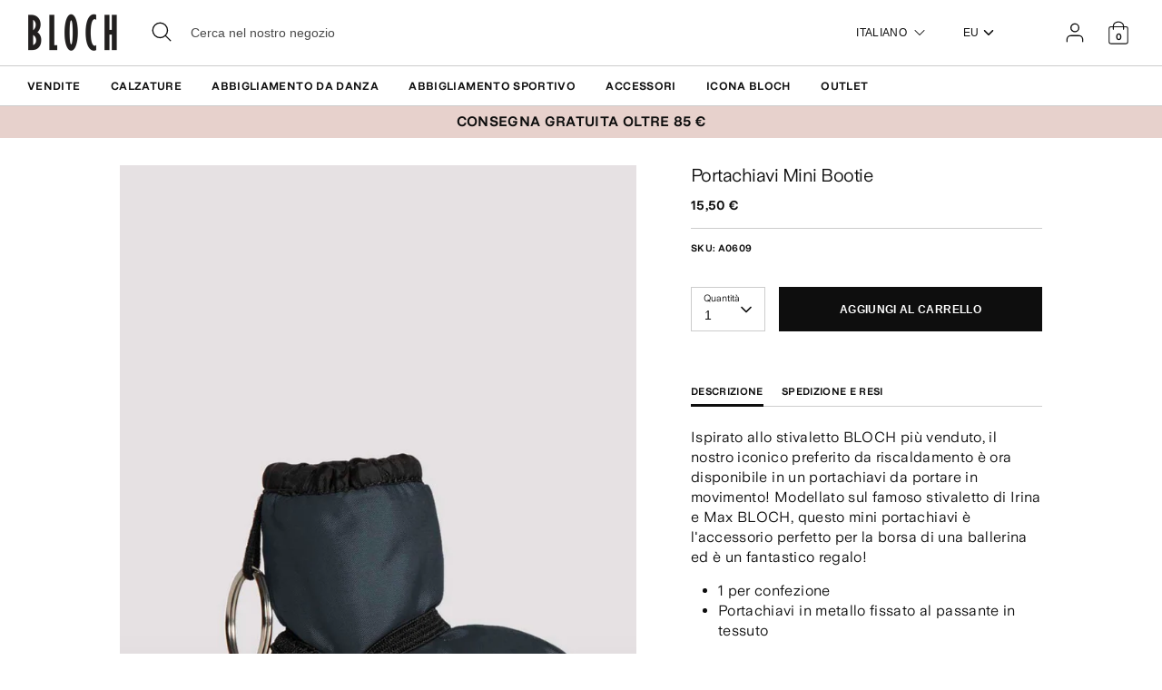

--- FILE ---
content_type: text/html; charset=utf-8
request_url: https://eu.blochworld.com/it/products/mini-bootie-key-chain-blue-nylon
body_size: 68972
content:
<!doctype html>
<html class="no-js supports-no-cookies" lang="it">
  <head>
    <!-- Boost 3.0.0 -->
    <meta charset="utf-8" />
<meta name="viewport" content="width=device-width,initial-scale=1.0" />
<meta http-equiv="X-UA-Compatible" content="IE=edge">

<link rel="preconnect" href="https://cdn.shopify.com" crossorigin>
<link rel="preconnect" href="https://fonts.shopify.com" crossorigin>
<link rel="preconnect" href="https://monorail-edge.shopifysvc.com"><link rel="preload" href="//eu.blochworld.com/cdn/shop/t/60/assets/vendor.min.js?v=70049190957510784931768824889" as="script">
<link rel="preload" href="//eu.blochworld.com/cdn/shop/t/60/assets/theme.js?v=147455036194699006461768824889" as="script"><link rel="canonical" href="https://eu.blochworld.com/it/products/mini-bootie-key-chain-blue-nylon" /><link rel="shortcut icon" href="//eu.blochworld.com/cdn/shop/files/Favicon_2.png?v=1628671696" type="image/png" /><meta name="description" content="Ispirato allo stivaletto BLOCH più venduto, il nostro iconico preferito da riscaldamento è ora disponibile in un portachiavi da portare in movimento! Modellato sul famoso stivaletto di Irina e Max BLOCH, questo mini portachiavi è l&#39;accessorio perfetto per la borsa di una ballerina ed è un fantastico regalo! 1 per confe">
    <meta name="theme-color" content="#e7d1cc">

    

    
<!-- /snippets/multi-store-hreflang-tags.liquid from apps.shopify.com/multi-store-hreflang-tags (Facades)-->


    


    
    <title>
      Portachiavi Mini Bootie, Blu | BLOCCO UE
      
      
      
        &ndash; BLOCH Dance EU
      
    </title>

    <meta property="og:site_name" content="BLOCH Dance EU">
<meta property="og:url" content="https://eu.blochworld.com/it/products/mini-bootie-key-chain-blue-nylon">
<meta property="og:title" content="Portachiavi Mini Bootie, Blu | BLOCCO UE">
<meta property="og:type" content="product">
<meta property="og:description" content="Ispirato allo stivaletto BLOCH più venduto, il nostro iconico preferito da riscaldamento è ora disponibile in un portachiavi da portare in movimento! Modellato sul famoso stivaletto di Irina e Max BLOCH, questo mini portachiavi è l&#39;accessorio perfetto per la borsa di una ballerina ed è un fantastico regalo! 1 per confe"><meta property="og:image" content="http://eu.blochworld.com/cdn/shop/products/7_TNQKXg_1200x1200.jpg?v=1675702198">
  <meta property="og:image:secure_url" content="https://eu.blochworld.com/cdn/shop/products/7_TNQKXg_1200x1200.jpg?v=1675702198">
  <meta property="og:image:width" content="1000">
  <meta property="og:image:height" content="1500"><meta property="og:price:amount" content="15,50">
  <meta property="og:price:currency" content="EUR"><meta name="twitter:card" content="summary_large_image">
<meta name="twitter:title" content="Portachiavi Mini Bootie, Blu | BLOCCO UE">
<meta name="twitter:description" content="Ispirato allo stivaletto BLOCH più venduto, il nostro iconico preferito da riscaldamento è ora disponibile in un portachiavi da portare in movimento! Modellato sul famoso stivaletto di Irina e Max BLOCH, questo mini portachiavi è l&#39;accessorio perfetto per la borsa di una ballerina ed è un fantastico regalo! 1 per confe">


    <link href="//eu.blochworld.com/cdn/shop/t/60/assets/styles.css?v=149943986360987224401769446421" rel="stylesheet" type="text/css" media="all" />
    <link href="//eu.blochworld.com/cdn/shop/t/60/assets/custom.css?v=175393299099739923131769435950" rel="stylesheet" type="text/css" media="all" />
    <link href="//eu.blochworld.com/cdn/shop/t/60/assets/tablet.css?v=130103179345085044551768824889" rel="stylesheet" type="text/css" media="screen and (min-device-width: 768px) and (max-device-width: 1024px) and (orientation: portrait) and (-webkit-min-device-pixel-ratio: 1)" />
    <link href="//eu.blochworld.com/cdn/shop/t/60/assets/responsive.css?v=151482057895723172971768824889" rel="stylesheet" type="text/css" media="screen and (max-width: 767px)" />
    <link href="//eu.blochworld.com/cdn/shop/t/60/assets/old-styles.css?v=90591847153701758261768824889" rel="stylesheet" type="text/css" media="all" />

    <script>
      document.documentElement.className = document.documentElement.className.replace('no-js', 'js');
      window.theme = window.theme || {};
      window.slate = window.slate || {};
      theme.moneyFormatWithCodeForProductsPreference = 
        "{{amount_with_comma_separator}} €"
      ;
      theme.moneyFormatWithCodeForCartPreference = 
        "{{amount_with_comma_separator}} €"
      ;
      theme.moneyFormat = "{{amount_with_comma_separator}} €";
      theme.strings = {
        addToCart: "Aggiungi al carrello",
        unavailable: "Non disponibile",
        addressError: "Errore durante la ricerca di dell\u0026#39;indirizzo",
        addressNoResults: "Nessun risultato per questo indirizzo",
        addressQueryLimit: "Hai superato il limite di utilizzo dell'API di Google. Prendi in considerazione l'upgrade a un \u003ca href=\"https:\/\/developers.google.com\/maps\/premium\/usage-limits\"\u003e Piano Premium \u003c\/a\u003e.",
        authError: "Si è verificato un problema durante l\u0026#39;autenticazione della chiave API di Google Maps.",
        addingToCart: "Aggiunta in corso",
        addedToCart: "Aggiunto",
        addedToCartPopupTitle: "Aggiunto:",
        addedToCartPopupItems: "Articoli",
        addedToCartPopupSubtotal: "Totale parziale",
        addedToCartPopupGoToCart: "Pagamento",
        cartTermsNotChecked: "Prima di proseguire devi accettare i termini e le condizioni.",
        searchLoading: "Caricamento in corso",
        searchMoreResults: "Vedi tutti i risultati",
        searchNoResults: "Nessun risultato",
        priceFrom: "Da",
        quantityTooHigh: "Puoi aggiungerne solo [[ quantity ]] al carrello",
        onSale: "In promozione",
        soldOut: "Esaurito",
        in_stock: "In magazzino",
        low_stock: "In esaurimento",
        only_x_left: "[[ quantity ]] in magazzino",
        single_unit_available: "1 disponibile",
        x_units_available: "[[ quantity ]] in magazzino, pronto per la spedizione",
        unitPriceSeparator: "\/",
        close: "Chiudi",
        cart_shipping_calculator_hide_calculator: "Nascondi calcolatore delle spese di spedizione",
        cart_shipping_calculator_title: "Ottieni un preventivo delle spese di spedizione",
        cart_general_hide_note: "Nascondi le istruzioni per il venditore",
        cart_general_show_note: "Aggiungi istruzioni per il venditore",
        previous: "Precedente",
        next: "Successivo"
      };
      theme.routes = {
        account_login_url: '/it/account/login',
        account_register_url: '/it/account/register',
        account_addresses_url: '/it/account/addresses',
        search_url: '/it/search',
        cart_url: '/it/cart',
        cart_add_url: '/it/cart/add',
        cart_change_url: '/it/cart/change',
        product_recommendations_url: '/it/recommendations/products'
      };
      theme.settings = {
        dynamicQtyOpts: true,
        saleLabelEnabled: true,
        soldLabelEnabled: false
      };
    </script>
    <script>
      // Open External Links in a new tab
      var links = document.links;
      for (let i = 0, linksLength = links.length; i < linksLength; i++) {
        if (links[i].hostname !== window.location.hostname) {
          links[i].target = '_blank';
          links[i].rel = 'noreferrer noopener';
        }
      }
    </script><style>[data-swatch="nero"] { --swatch-background-color:#000000}[data-swatch="beige"] { --swatch-background-color:#D2C1B1}[data-swatch="blu brillante"] { --swatch-background-color:#009BBF}[data-swatch="rosa brillante"] { --swatch-background-color:#d1346e}[data-swatch="marrone"] { --swatch-background-color:#604035}[data-swatch="borgogna"] { --swatch-background-color:#571025}[data-swatch="blu scuro"] { --swatch-background-color:#153359}[data-swatch="oro"] { --swatch-background-color:#9c815d}[data-swatch="verde"] { --swatch-background-color:#3a6933}[data-swatch="grigio"] { --swatch-background-color:#6e6f73}[data-swatch="azzurro"] { --swatch-background-color:#b9d3eb}[data-swatch="rosa chiaro"] { --swatch-background-color:#fce7e7}[data-swatch="arancione"] { --swatch-background-color:#F66C04}[data-swatch="rosso"] { --swatch-background-color:#bf1717}[data-swatch="argento"] { --swatch-background-color:#b8b6b6}[data-swatch="bianco"] { --swatch-background-color:#f5f5f5}[data-swatch="giallo"] { --swatch-background-color:#ffd610}[data-swatch="viola scuro"] { --swatch-background-color: #451d5e}[data-swatch="viola chiaro"] { --swatch-background-color: #dcc2f2}</style><script>window.performance && window.performance.mark && window.performance.mark('shopify.content_for_header.start');</script><meta name="facebook-domain-verification" content="wzm30zizprxkh8n84hyu9eighkwpbz">
<meta id="shopify-digital-wallet" name="shopify-digital-wallet" content="/25149505622/digital_wallets/dialog">
<meta name="shopify-checkout-api-token" content="d158f7189614106b5ffc918df0a26716">
<link rel="alternate" type="application/json+oembed" href="https://eu.blochworld.com/it/products/mini-bootie-key-chain-blue-nylon.oembed">
<script async="async" src="/checkouts/internal/preloads.js?locale=it-PL"></script>
<link rel="preconnect" href="https://shop.app" crossorigin="anonymous">
<script async="async" src="https://shop.app/checkouts/internal/preloads.js?locale=it-PL&shop_id=25149505622" crossorigin="anonymous"></script>
<script id="apple-pay-shop-capabilities" type="application/json">{"shopId":25149505622,"countryCode":"BE","currencyCode":"EUR","merchantCapabilities":["supports3DS"],"merchantId":"gid:\/\/shopify\/Shop\/25149505622","merchantName":"BLOCH Dance EU","requiredBillingContactFields":["postalAddress","email","phone"],"requiredShippingContactFields":["postalAddress","email","phone"],"shippingType":"shipping","supportedNetworks":["visa","maestro","masterCard"],"total":{"type":"pending","label":"BLOCH Dance EU","amount":"1.00"},"shopifyPaymentsEnabled":true,"supportsSubscriptions":true}</script>
<script id="shopify-features" type="application/json">{"accessToken":"d158f7189614106b5ffc918df0a26716","betas":["rich-media-storefront-analytics"],"domain":"eu.blochworld.com","predictiveSearch":true,"shopId":25149505622,"locale":"it"}</script>
<script>var Shopify = Shopify || {};
Shopify.shop = "blochstore-eu.myshopify.com";
Shopify.locale = "it";
Shopify.currency = {"active":"EUR","rate":"1.0"};
Shopify.country = "PL";
Shopify.theme = {"name":"Gen Now Launch - 19.01.26","id":190501454199,"schema_name":"Boost","schema_version":"3.1.0","theme_store_id":null,"role":"main"};
Shopify.theme.handle = "null";
Shopify.theme.style = {"id":null,"handle":null};
Shopify.cdnHost = "eu.blochworld.com/cdn";
Shopify.routes = Shopify.routes || {};
Shopify.routes.root = "/it/";</script>
<script type="module">!function(o){(o.Shopify=o.Shopify||{}).modules=!0}(window);</script>
<script>!function(o){function n(){var o=[];function n(){o.push(Array.prototype.slice.apply(arguments))}return n.q=o,n}var t=o.Shopify=o.Shopify||{};t.loadFeatures=n(),t.autoloadFeatures=n()}(window);</script>
<script>
  window.ShopifyPay = window.ShopifyPay || {};
  window.ShopifyPay.apiHost = "shop.app\/pay";
  window.ShopifyPay.redirectState = null;
</script>
<script id="shop-js-analytics" type="application/json">{"pageType":"product"}</script>
<script defer="defer" async type="module" src="//eu.blochworld.com/cdn/shopifycloud/shop-js/modules/v2/client.init-shop-cart-sync_dvfQaB1V.it.esm.js"></script>
<script defer="defer" async type="module" src="//eu.blochworld.com/cdn/shopifycloud/shop-js/modules/v2/chunk.common_BW-OJwDu.esm.js"></script>
<script defer="defer" async type="module" src="//eu.blochworld.com/cdn/shopifycloud/shop-js/modules/v2/chunk.modal_CX4jaIRf.esm.js"></script>
<script type="module">
  await import("//eu.blochworld.com/cdn/shopifycloud/shop-js/modules/v2/client.init-shop-cart-sync_dvfQaB1V.it.esm.js");
await import("//eu.blochworld.com/cdn/shopifycloud/shop-js/modules/v2/chunk.common_BW-OJwDu.esm.js");
await import("//eu.blochworld.com/cdn/shopifycloud/shop-js/modules/v2/chunk.modal_CX4jaIRf.esm.js");

  window.Shopify.SignInWithShop?.initShopCartSync?.({"fedCMEnabled":true,"windoidEnabled":true});

</script>
<script>
  window.Shopify = window.Shopify || {};
  if (!window.Shopify.featureAssets) window.Shopify.featureAssets = {};
  window.Shopify.featureAssets['shop-js'] = {"shop-cart-sync":["modules/v2/client.shop-cart-sync_CGEUFKvL.it.esm.js","modules/v2/chunk.common_BW-OJwDu.esm.js","modules/v2/chunk.modal_CX4jaIRf.esm.js"],"init-fed-cm":["modules/v2/client.init-fed-cm_Q280f13X.it.esm.js","modules/v2/chunk.common_BW-OJwDu.esm.js","modules/v2/chunk.modal_CX4jaIRf.esm.js"],"shop-cash-offers":["modules/v2/client.shop-cash-offers_DoRGZwcj.it.esm.js","modules/v2/chunk.common_BW-OJwDu.esm.js","modules/v2/chunk.modal_CX4jaIRf.esm.js"],"shop-login-button":["modules/v2/client.shop-login-button_DMM6ww0E.it.esm.js","modules/v2/chunk.common_BW-OJwDu.esm.js","modules/v2/chunk.modal_CX4jaIRf.esm.js"],"pay-button":["modules/v2/client.pay-button_B6q2F277.it.esm.js","modules/v2/chunk.common_BW-OJwDu.esm.js","modules/v2/chunk.modal_CX4jaIRf.esm.js"],"shop-button":["modules/v2/client.shop-button_COUnjhWS.it.esm.js","modules/v2/chunk.common_BW-OJwDu.esm.js","modules/v2/chunk.modal_CX4jaIRf.esm.js"],"avatar":["modules/v2/client.avatar_BTnouDA3.it.esm.js"],"init-windoid":["modules/v2/client.init-windoid_CrSLay9H.it.esm.js","modules/v2/chunk.common_BW-OJwDu.esm.js","modules/v2/chunk.modal_CX4jaIRf.esm.js"],"init-shop-for-new-customer-accounts":["modules/v2/client.init-shop-for-new-customer-accounts_BGmSGr-t.it.esm.js","modules/v2/client.shop-login-button_DMM6ww0E.it.esm.js","modules/v2/chunk.common_BW-OJwDu.esm.js","modules/v2/chunk.modal_CX4jaIRf.esm.js"],"init-shop-email-lookup-coordinator":["modules/v2/client.init-shop-email-lookup-coordinator_BMjbsTlQ.it.esm.js","modules/v2/chunk.common_BW-OJwDu.esm.js","modules/v2/chunk.modal_CX4jaIRf.esm.js"],"init-shop-cart-sync":["modules/v2/client.init-shop-cart-sync_dvfQaB1V.it.esm.js","modules/v2/chunk.common_BW-OJwDu.esm.js","modules/v2/chunk.modal_CX4jaIRf.esm.js"],"shop-toast-manager":["modules/v2/client.shop-toast-manager_C1IUOXW7.it.esm.js","modules/v2/chunk.common_BW-OJwDu.esm.js","modules/v2/chunk.modal_CX4jaIRf.esm.js"],"init-customer-accounts":["modules/v2/client.init-customer-accounts_DyWT7tGr.it.esm.js","modules/v2/client.shop-login-button_DMM6ww0E.it.esm.js","modules/v2/chunk.common_BW-OJwDu.esm.js","modules/v2/chunk.modal_CX4jaIRf.esm.js"],"init-customer-accounts-sign-up":["modules/v2/client.init-customer-accounts-sign-up_DR74S9QP.it.esm.js","modules/v2/client.shop-login-button_DMM6ww0E.it.esm.js","modules/v2/chunk.common_BW-OJwDu.esm.js","modules/v2/chunk.modal_CX4jaIRf.esm.js"],"shop-follow-button":["modules/v2/client.shop-follow-button_C7goD_zf.it.esm.js","modules/v2/chunk.common_BW-OJwDu.esm.js","modules/v2/chunk.modal_CX4jaIRf.esm.js"],"checkout-modal":["modules/v2/client.checkout-modal_Cy_s3Hxe.it.esm.js","modules/v2/chunk.common_BW-OJwDu.esm.js","modules/v2/chunk.modal_CX4jaIRf.esm.js"],"shop-login":["modules/v2/client.shop-login_ByWJfYRH.it.esm.js","modules/v2/chunk.common_BW-OJwDu.esm.js","modules/v2/chunk.modal_CX4jaIRf.esm.js"],"lead-capture":["modules/v2/client.lead-capture_B-cWF8Yd.it.esm.js","modules/v2/chunk.common_BW-OJwDu.esm.js","modules/v2/chunk.modal_CX4jaIRf.esm.js"],"payment-terms":["modules/v2/client.payment-terms_B2vYrkY2.it.esm.js","modules/v2/chunk.common_BW-OJwDu.esm.js","modules/v2/chunk.modal_CX4jaIRf.esm.js"]};
</script>
<script>(function() {
  var isLoaded = false;
  function asyncLoad() {
    if (isLoaded) return;
    isLoaded = true;
    var urls = ["https:\/\/shopify.rakutenadvertising.io\/rakuten_advertising.js?shop=blochstore-eu.myshopify.com","https:\/\/tag.rmp.rakuten.com\/124784.ct.js?shop=blochstore-eu.myshopify.com","https:\/\/cmp.uniconsent.com\/v2\/stub.min.js?shop=blochstore-eu.myshopify.com","https:\/\/cmp.uniconsent.com\/v2\/d73de4ee30\/cmp.js?shop=blochstore-eu.myshopify.com","https:\/\/static.returngo.ai\/master.returngo.ai\/returngo.min.js?shop=blochstore-eu.myshopify.com"];
    for (var i = 0; i < urls.length; i++) {
      var s = document.createElement('script');
      s.type = 'text/javascript';
      s.async = true;
      s.src = urls[i];
      var x = document.getElementsByTagName('script')[0];
      x.parentNode.insertBefore(s, x);
    }
  };
  if(window.attachEvent) {
    window.attachEvent('onload', asyncLoad);
  } else {
    window.addEventListener('load', asyncLoad, false);
  }
})();</script>
<script id="__st">var __st={"a":25149505622,"offset":3600,"reqid":"9771a160-44fd-476b-911c-4b98a4feb7aa-1769518269","pageurl":"eu.blochworld.com\/it\/products\/mini-bootie-key-chain-blue-nylon","u":"fb234557f7ff","p":"product","rtyp":"product","rid":6605329858646};</script>
<script>window.ShopifyPaypalV4VisibilityTracking = true;</script>
<script id="captcha-bootstrap">!function(){'use strict';const t='contact',e='account',n='new_comment',o=[[t,t],['blogs',n],['comments',n],[t,'customer']],c=[[e,'customer_login'],[e,'guest_login'],[e,'recover_customer_password'],[e,'create_customer']],r=t=>t.map((([t,e])=>`form[action*='/${t}']:not([data-nocaptcha='true']) input[name='form_type'][value='${e}']`)).join(','),a=t=>()=>t?[...document.querySelectorAll(t)].map((t=>t.form)):[];function s(){const t=[...o],e=r(t);return a(e)}const i='password',u='form_key',d=['recaptcha-v3-token','g-recaptcha-response','h-captcha-response',i],f=()=>{try{return window.sessionStorage}catch{return}},m='__shopify_v',_=t=>t.elements[u];function p(t,e,n=!1){try{const o=window.sessionStorage,c=JSON.parse(o.getItem(e)),{data:r}=function(t){const{data:e,action:n}=t;return t[m]||n?{data:e,action:n}:{data:t,action:n}}(c);for(const[e,n]of Object.entries(r))t.elements[e]&&(t.elements[e].value=n);n&&o.removeItem(e)}catch(o){console.error('form repopulation failed',{error:o})}}const l='form_type',E='cptcha';function T(t){t.dataset[E]=!0}const w=window,h=w.document,L='Shopify',v='ce_forms',y='captcha';let A=!1;((t,e)=>{const n=(g='f06e6c50-85a8-45c8-87d0-21a2b65856fe',I='https://cdn.shopify.com/shopifycloud/storefront-forms-hcaptcha/ce_storefront_forms_captcha_hcaptcha.v1.5.2.iife.js',D={infoText:'Protetto da hCaptcha',privacyText:'Privacy',termsText:'Termini'},(t,e,n)=>{const o=w[L][v],c=o.bindForm;if(c)return c(t,g,e,D).then(n);var r;o.q.push([[t,g,e,D],n]),r=I,A||(h.body.append(Object.assign(h.createElement('script'),{id:'captcha-provider',async:!0,src:r})),A=!0)});var g,I,D;w[L]=w[L]||{},w[L][v]=w[L][v]||{},w[L][v].q=[],w[L][y]=w[L][y]||{},w[L][y].protect=function(t,e){n(t,void 0,e),T(t)},Object.freeze(w[L][y]),function(t,e,n,w,h,L){const[v,y,A,g]=function(t,e,n){const i=e?o:[],u=t?c:[],d=[...i,...u],f=r(d),m=r(i),_=r(d.filter((([t,e])=>n.includes(e))));return[a(f),a(m),a(_),s()]}(w,h,L),I=t=>{const e=t.target;return e instanceof HTMLFormElement?e:e&&e.form},D=t=>v().includes(t);t.addEventListener('submit',(t=>{const e=I(t);if(!e)return;const n=D(e)&&!e.dataset.hcaptchaBound&&!e.dataset.recaptchaBound,o=_(e),c=g().includes(e)&&(!o||!o.value);(n||c)&&t.preventDefault(),c&&!n&&(function(t){try{if(!f())return;!function(t){const e=f();if(!e)return;const n=_(t);if(!n)return;const o=n.value;o&&e.removeItem(o)}(t);const e=Array.from(Array(32),(()=>Math.random().toString(36)[2])).join('');!function(t,e){_(t)||t.append(Object.assign(document.createElement('input'),{type:'hidden',name:u})),t.elements[u].value=e}(t,e),function(t,e){const n=f();if(!n)return;const o=[...t.querySelectorAll(`input[type='${i}']`)].map((({name:t})=>t)),c=[...d,...o],r={};for(const[a,s]of new FormData(t).entries())c.includes(a)||(r[a]=s);n.setItem(e,JSON.stringify({[m]:1,action:t.action,data:r}))}(t,e)}catch(e){console.error('failed to persist form',e)}}(e),e.submit())}));const S=(t,e)=>{t&&!t.dataset[E]&&(n(t,e.some((e=>e===t))),T(t))};for(const o of['focusin','change'])t.addEventListener(o,(t=>{const e=I(t);D(e)&&S(e,y())}));const B=e.get('form_key'),M=e.get(l),P=B&&M;t.addEventListener('DOMContentLoaded',(()=>{const t=y();if(P)for(const e of t)e.elements[l].value===M&&p(e,B);[...new Set([...A(),...v().filter((t=>'true'===t.dataset.shopifyCaptcha))])].forEach((e=>S(e,t)))}))}(h,new URLSearchParams(w.location.search),n,t,e,['guest_login'])})(!0,!0)}();</script>
<script integrity="sha256-4kQ18oKyAcykRKYeNunJcIwy7WH5gtpwJnB7kiuLZ1E=" data-source-attribution="shopify.loadfeatures" defer="defer" src="//eu.blochworld.com/cdn/shopifycloud/storefront/assets/storefront/load_feature-a0a9edcb.js" crossorigin="anonymous"></script>
<script crossorigin="anonymous" defer="defer" src="//eu.blochworld.com/cdn/shopifycloud/storefront/assets/shopify_pay/storefront-65b4c6d7.js?v=20250812"></script>
<script data-source-attribution="shopify.dynamic_checkout.dynamic.init">var Shopify=Shopify||{};Shopify.PaymentButton=Shopify.PaymentButton||{isStorefrontPortableWallets:!0,init:function(){window.Shopify.PaymentButton.init=function(){};var t=document.createElement("script");t.src="https://eu.blochworld.com/cdn/shopifycloud/portable-wallets/latest/portable-wallets.it.js",t.type="module",document.head.appendChild(t)}};
</script>
<script data-source-attribution="shopify.dynamic_checkout.buyer_consent">
  function portableWalletsHideBuyerConsent(e){var t=document.getElementById("shopify-buyer-consent"),n=document.getElementById("shopify-subscription-policy-button");t&&n&&(t.classList.add("hidden"),t.setAttribute("aria-hidden","true"),n.removeEventListener("click",e))}function portableWalletsShowBuyerConsent(e){var t=document.getElementById("shopify-buyer-consent"),n=document.getElementById("shopify-subscription-policy-button");t&&n&&(t.classList.remove("hidden"),t.removeAttribute("aria-hidden"),n.addEventListener("click",e))}window.Shopify?.PaymentButton&&(window.Shopify.PaymentButton.hideBuyerConsent=portableWalletsHideBuyerConsent,window.Shopify.PaymentButton.showBuyerConsent=portableWalletsShowBuyerConsent);
</script>
<script data-source-attribution="shopify.dynamic_checkout.cart.bootstrap">document.addEventListener("DOMContentLoaded",(function(){function t(){return document.querySelector("shopify-accelerated-checkout-cart, shopify-accelerated-checkout")}if(t())Shopify.PaymentButton.init();else{new MutationObserver((function(e,n){t()&&(Shopify.PaymentButton.init(),n.disconnect())})).observe(document.body,{childList:!0,subtree:!0})}}));
</script>
<link id="shopify-accelerated-checkout-styles" rel="stylesheet" media="screen" href="https://eu.blochworld.com/cdn/shopifycloud/portable-wallets/latest/accelerated-checkout-backwards-compat.css" crossorigin="anonymous">
<style id="shopify-accelerated-checkout-cart">
        #shopify-buyer-consent {
  margin-top: 1em;
  display: inline-block;
  width: 100%;
}

#shopify-buyer-consent.hidden {
  display: none;
}

#shopify-subscription-policy-button {
  background: none;
  border: none;
  padding: 0;
  text-decoration: underline;
  font-size: inherit;
  cursor: pointer;
}

#shopify-subscription-policy-button::before {
  box-shadow: none;
}

      </style>
<script id="sections-script" data-sections="product-recommendations" defer="defer" src="//eu.blochworld.com/cdn/shop/t/60/compiled_assets/scripts.js?v=7955"></script>
<script>window.performance && window.performance.mark && window.performance.mark('shopify.content_for_header.end');</script>

        <!-- GSSTART Coming Soon code start. Do not change -->
        <script type="text/javascript">
          gsProductByVariant = {};
          
            
              gsProductByVariant[39472058990678] =
              
                1
              ;
            
          
          gsProductCSID = "6605329858646"; gsDefaultV = "39472058990678";
        </script>
        <script type="text/javascript" src="https://gravity-software.com/js/shopify/pac_shop18139.js?v=f14654579cc4de73b8a4faeffe703717"></script>
        <script>
  !function(t,n){function o(n){var o=t.getElementsByTagName("script")[0],i=t.createElement("script");i.src=n,i.crossOrigin="",o.parentNode.insertBefore(i,o)}if(!n.isLoyaltyLion){window.loyaltylion=n,void 0===window.lion&&(window.lion=n),n.version=2,n.isLoyaltyLion=!0;var i=new Date,e=i.getFullYear().toString()+i.getMonth().toString()+i.getDate().toString();o("https://sdk.loyaltylion.net/static/2/loader.js?t="+e);var r=!1;n.init=function(t){if(r)throw new Error("Cannot call lion.init more than once");r=!0;var a=n._token=t.token;if(!a)throw new Error("Token must be supplied to lion.init");for(var l=[],s="_push configure bootstrap shutdown on removeListener authenticateCustomer".split(" "),c=0;c<s.length;c+=1)!function(t,n){t[n]=function(){l.push([n,Array.prototype.slice.call(arguments,0)])}}(n,s[c]);o("https://sdk.loyaltylion.net/sdk/start/"+a+".js?t="+e+i.getHours().toString()),n._initData=t,n._buffer=l}}}(document,window.loyaltylion||[]);

  
    
      loyaltylion.init({ token: "f88b55a8c6e63fd8e8b70b3132ba70be" });
    
  
</script>

    <!-- "snippets/bookthatapp-widgets.liquid" was not rendered, the associated app was uninstalled -->
        <meta name="google-site-verification" content="2TOx9vhpxHsvd8Omnq6LlbC54mAriL9s2OqWAEeeMZk">
        <meta name="facebook-domain-verification" content="rmo4t7irp3olf9axbsq8ql282debh2">

        <!-- DEPARTMENT -->
        

        <!-- Added with Analyzify V2.0 - May 26, 2022 10:24 am -->

<!-- Google Tag Manager -->
<script>(function(w,d,s,l,i){w[l]=w[l]||[];w[l].push({'gtm.start':
new Date().getTime(),event:'gtm.js'});var f=d.getElementsByTagName(s)[0],
j=d.createElement(s),dl=l!='dataLayer'?'&l='+l:'';j.async=true;j.src=
'https://www.googletagmanager.com/gtm.js?id='+i+dl;f.parentNode.insertBefore(j,f);
})(window,document,'script','dataLayer','GTM-TFKC4PW');</script>
<!-- End Google Tag Manager -->

<script type="text/javascript">
  var jQuery351;
  window.dataLayer = window.dataLayer || [];

  function analyzifyInitialize(){
    window.analyzifyloadScript = function(url, callback) {
      var script = document.createElement('script');
      script.type = 'text/javascript';
      // If the browser is Internet Explorer
      if (script.readyState){
        script.onreadystatechange = function() {
          if (script.readyState == 'loaded' || script.readyState == 'complete') {
            script.onreadystatechange = null;
            callback();
          }
        };
        // For any other browser
      } else {
        script.onload = function() {
          callback();
        };
      }
      script.src = url;
      document.getElementsByTagName('head')[0].appendChild(script);
    }

    window.analyzifyAppStart = function(){
      
      window.dataLayer.push({
        event: "sh_info",
        
            page_type: "product",
          
        page_currency: "EUR",
        
          user_type: "visitor"
        
      });

      window.analyzifyGetClickedProductPosition = function(elementHref, sku){
        if(sku != ''){
          var collection = null;
          
          return 0;
        }else{
          var elementIndex = -1
          collectionProductsElements = document.querySelectorAll('a[href*="/products/"]');
          collectionProductsElements.forEach(function(element,index){
            if (element.href.includes(elementHref)) {elementIndex = index + 1};
          });
          return elementIndex
        }
      }

      window.analyzifyCollectionPageHandle = function(){
        var collection = null;
        var collectionAllProducts = null;
        var collectionTitle = "";
        var collectionId = "";
        var collectionProductsBrand = [];
        var collectionProductsType = [];
        var collectionProductsSku = [];
        var collectionProductsName = [];
        var collectionProductsId = [];
        var collectionProductsPrice = [];
        var collectionProductsPosition = []; // we need to talk about, this data can be taken from DOM only (filter ON/OFF)
        var collectionGproductId = [];
        var collectionVariantId = [];
        
        
        window.dataLayer.push({
          event: 'ee_productImpression',
          category_name: collectionTitle,
          category_id: collectionId,
          category_product_brand: collectionProductsBrand,
          category_product_type: collectionProductsType,
          category_product_sku: collectionProductsSku,
          category_product_name: collectionProductsName,
          category_product_id: collectionProductsId,
          category_product_price: collectionProductsPrice,
          currency: "EUR",
          category_product_position: collectionProductsPosition,
          g_product_id: collectionGproductId,
          variant_id: collectionVariantId
        });

        jQuery351(document).on('click', 'a[href*="/products/"]', function(event) {
          var href= jQuery351(this).attr('href');
          if(collectionAllProducts.length < 1 ) return;
          var handle = href.split('/products/')[1];
          var clickedProduct = collectionAllProducts.filter(function(product) {
              return product.handle === handle;
          });
          if (clickedProduct.length == 0 ) return;
          window.dataLayer.push({
            event: 'ee_productClick',
            category_name: collectionTitle,
            category_id: collectionId,
            product_name: clickedProduct[0].title,
            product_type: clickedProduct[0].type,
            sku: clickedProduct[0].variants[0].sku,
            product_id : clickedProduct[0].id.toString(),
            product_price: (clickedProduct[0].price / 100).toFixed(2).toString(),
            currency: "EUR",
            product_brand: clickedProduct[0].vendor,
            product_position: analyzifyGetClickedProductPosition(href, clickedProduct[0].variants[0].sku),
            variant_id: clickedProduct[0].variants[0].id
          });
        });
      };

      window.analyzifySearchPageHandle = function(){
        var searchTerm = "";
        var searchResults = parseInt("");
        var searchResultsJson = null;
        var searchProductsBrand = [];
        var searchProductsType = [];
        var searchProductsSku = [];
        var searchProductsNames = [];
        var searchProductsIds = [];
        var searchProductsPrices = [];
        var searchProductsPosition = [];
        var searchGproductId = [];
        var searchVariantId = [];
        
        

        window.dataLayer.push({
          event: 'searchListInfo',
          page_type: 'search',
          search_term: searchTerm,
          search_results: searchResults,
          category_product_brand: searchProductsBrand,
          category_product_type: searchProductsType,
          category_product_sku: searchProductsSku,
          category_product_name: searchProductsNames,
          category_product_id: searchProductsIds,
          category_product_price: searchProductsPrices,
          currency: "EUR",
          category_product_position: searchProductsPosition,
          g_product_id: searchGproductId,
          variant_id: searchVariantId
        });

        
        jQuery351(document).on('click', 'a[href*="/products/"]', function(event) {
          if(searchResultsJson.length < 1 ) return;
          var href= jQuery351(this).attr('href');
          var handle = href.split('/products/')[1];
          var clickedProduct = searchResultsJson.filter(function(product) {
            return handle.includes(product.handle);
          });
          if (clickedProduct.length == 0 ) return;
          
          window.dataLayer.push({
            event: 'ee_productClick',
            product_name: clickedProduct[0].title,
            product_type: clickedProduct[0].type,
            sku: clickedProduct[0].variants[0].sku,
            product_id : clickedProduct[0].id,
            product_price: (clickedProduct[0].price / 100).toFixed(2).toString(),
            currency: "EUR",
            product_brand: clickedProduct[0].vendor,
            product_position: analyzifyGetClickedProductPosition(href, ""),
            variant_id: clickedProduct[0].variants[0].id
          });

        });
      };

      window.analyzifyProductPageHandle = function(){
        var productName = "Portachiavi Mini Bootie";
        var productId = "6605329858646";
        var productPrice = "15.5";
        var productBrand = "BLOCHSTORE-EU";
        var productType = "I regali";
        var productSku = "A0609";
        var productCollection = "Regali per Ballerini";
        
        window.dataLayer.push({
          event: 'ee_productDetail',
          name: productName,
          id: productId,
          price: productPrice,
          currency: "EUR",
          brand: productBrand,
          product_type: productType,
          sku: productSku,
          category: productCollection,
          g_product_id: "shopify_BE_"+productId+"_"+"39472058990678",
          variant_id: "39472058990678"
        });
        var first_atc = null;
        var selectors = ["input[name='add']", "button[name='add']", "#add-to-cart", "#AddToCartText", "#AddToCart", ".gtmatc", ".product-form__cart-submit", "#AddToCart-product-template", ".product-form__add-to-cart"];
        var found_selectors = 0;
        selectors.forEach(function(selector) {
          found_selectors += jQuery351(selector).length;
          if (first_atc == null && found_selectors) {
            first_atc = selector
          }
        });
        if (jQuery351(first_atc).length > 0 ) {
          jQuery351(document).on('click', first_atc, function(event) {
            var productForm = jQuery351(this).parents('form[action="/cart/add"]');
            var variantInput = productForm.find('*[name="id"]')
            var quantityInput = productForm.find('input[name="quantity"]')
            var itemQuantity = quantityInput.length > 0 ? quantityInput.val() : 1
            window.dataLayer.push({
              event: 'ee_addToCart',
              name: productName,
              id: productId,
              price: productPrice,
              currency: "EUR",
              brand: productBrand,
              product_type: productType,
              category: productCollection,
              quantity: itemQuantity,
              variant: variantInput.val(),
              g_product_id: "shopify_BE_"+productId+"_"+variantInput.val()
            });
          });
        }
      };

      window.checkoutEvent = function(){
        jQuery351.getJSON('/cart.js', function(cart) {
          if(cart.items.length > 0){
            var cartId = cart.token;
            var cartTotalValue = cart.total_price;
            var cartTotalQuantity = cart.item_count;
            var cartCurrency = cart.currency;
            var cartItemsName = [];
            var cartItemsBrand = [];
            var cartItemsType = [];
            var cartItemsSku = [];
            var cartItemsId = [];
            var cartItemsVariantId = [];
            var cartItemsVariantTitle = [];
            var cartItemsPrice = [];
            var cartItemsQuantity = [];
            var cartItemsQuantity = [];
            var cartGProductIds = [];

            jQuery351.each(cart.items, function(key,val) {
              cartItemsName.push(val.title);
              cartItemsBrand.push(val.vendor);
              cartItemsType.push(val.product_type);
              cartItemsSku.push(val.sku);
              cartItemsId.push(val.product_id);
              cartItemsVariantId.push(val.variant_id);
              cartItemsVariantTitle.push(val.title);
              cartItemsPrice.push(parseFloat(parseInt(val.original_price)/100));
              cartItemsQuantity.push(val.quantity);
              cartGProductIds.push("shopify_BE_"+val.product_id+"_"+val.variant_id);
            });

            window.dataLayer.push({
              event: 'ee_checkout',
              page_type: 'cart',
              name: cartItemsName,
              brand: cartItemsBrand,
              product_type: cartItemsType,
              sku: cartItemsSku,
              id: cartItemsId,
              variant_id: cartItemsVariantId,
              variant: cartItemsVariantTitle,
              price: cartItemsPrice,
              quantity: cartItemsQuantity,
              cart_id: cart.token,
              currency: cartCurrency,
              totalValue: parseFloat(cart.total_price)/100,
              totalQuantity: cart.item_count,
              g_product_id: cartGProductIds
            });
           }
        });
      };

      window.analyzifyCartPageHandle = function(){
        var cartTotalValue = "0.0";
        var cartTotalQuantity = "0";
        var cartCurrency = "EUR";
        var cartItemsName = [];
        var cartItemsCategory = [];
        var cartItemsBrand = [];
        var cartItemsType = [];
        var cartItemsSku = [];
        var cartItemsId = [];
        var cartItemsVariantId = [];
        var cartItemsVariantTitle = [];
        var cartItemsPrice = [];
        var cartItemsQuantity = [];
        var cartItemsCategoryIds = [];

        
        


        window.dataLayer.push({
          event: 'ee_checkout',
          page_type: 'cart',
          name: cartItemsName,
          category: cartItemsCategory,
          brand: cartItemsBrand,
          product_type: cartItemsType,
          sku: cartItemsSku,
          id: cartItemsId,
          variant_id: cartItemsVariantId,
          variant: cartItemsVariantTitle,
          price: cartItemsPrice,
          currency: "EUR",
          quantity: cartItemsQuantity,
          category_id: cartItemsCategoryIds,
          currency: cartCurrency,
          totalValue: cartTotalValue,
          totalQuantity: cartTotalQuantity * 1
        });
      };

      
          analyzifyProductPageHandle()
        
      
      
      var cartItemsJson = {"note":null,"attributes":{},"original_total_price":0,"total_price":0,"total_discount":0,"total_weight":0.0,"item_count":0,"items":[],"requires_shipping":false,"currency":"EUR","items_subtotal_price":0,"cart_level_discount_applications":[],"checkout_charge_amount":0};
      jQuery351(document).on('click', ".cart__remove", function(event) {
        var removedvid = jQuery351(this).attr("data-vid");
        var removedItemData = cartItemsJson.items.filter(function(item){
          return item.variant_id.toString() === removedvid
        })
        var removedItem = removedItemData[0];
        window.dataLayer.push({
          event:'ee_removeFromCart',
          name: removedItem.product_title,
          id : removedItem.product_id.toString(),
          variant : removedItem.id.toString(),
          price: (removedItem.price / 100).toFixed(2).toString(),
          currency: "EUR",
          brand: removedItem.vendor,
          quantity: removedItem.quantity
        });
      });
    }
  }

  analyzifyInitialize();
  analyzifyloadScript('//ajax.googleapis.com/ajax/libs/jquery/3.5.1/jquery.min.js', function() {
    jQuery351 = jQuery.noConflict(true);
    analyzifyAppStart();
  });
</script>
      

<!-- BEGIN app block: shopify://apps/pagefly-page-builder/blocks/app-embed/83e179f7-59a0-4589-8c66-c0dddf959200 -->

<!-- BEGIN app snippet: pagefly-cro-ab-testing-main -->







<script>
  ;(function () {
    const url = new URL(window.location)
    const viewParam = url.searchParams.get('view')
    if (viewParam && viewParam.includes('variant-pf-')) {
      url.searchParams.set('pf_v', viewParam)
      url.searchParams.delete('view')
      window.history.replaceState({}, '', url)
    }
  })()
</script>



<script type='module'>
  
  window.PAGEFLY_CRO = window.PAGEFLY_CRO || {}

  window.PAGEFLY_CRO['data_debug'] = {
    original_template_suffix: "all_products",
    allow_ab_test: false,
    ab_test_start_time: 0,
    ab_test_end_time: 0,
    today_date_time: 1769518269000,
  }
  window.PAGEFLY_CRO['GA4'] = { enabled: false}
</script>

<!-- END app snippet -->








  <script src='https://cdn.shopify.com/extensions/019bf883-1122-7445-9dca-5d60e681c2c8/pagefly-page-builder-216/assets/pagefly-helper.js' defer='defer'></script>

  <script src='https://cdn.shopify.com/extensions/019bf883-1122-7445-9dca-5d60e681c2c8/pagefly-page-builder-216/assets/pagefly-general-helper.js' defer='defer'></script>

  <script src='https://cdn.shopify.com/extensions/019bf883-1122-7445-9dca-5d60e681c2c8/pagefly-page-builder-216/assets/pagefly-snap-slider.js' defer='defer'></script>

  <script src='https://cdn.shopify.com/extensions/019bf883-1122-7445-9dca-5d60e681c2c8/pagefly-page-builder-216/assets/pagefly-slideshow-v3.js' defer='defer'></script>

  <script src='https://cdn.shopify.com/extensions/019bf883-1122-7445-9dca-5d60e681c2c8/pagefly-page-builder-216/assets/pagefly-slideshow-v4.js' defer='defer'></script>

  <script src='https://cdn.shopify.com/extensions/019bf883-1122-7445-9dca-5d60e681c2c8/pagefly-page-builder-216/assets/pagefly-glider.js' defer='defer'></script>

  <script src='https://cdn.shopify.com/extensions/019bf883-1122-7445-9dca-5d60e681c2c8/pagefly-page-builder-216/assets/pagefly-slideshow-v1-v2.js' defer='defer'></script>

  <script src='https://cdn.shopify.com/extensions/019bf883-1122-7445-9dca-5d60e681c2c8/pagefly-page-builder-216/assets/pagefly-product-media.js' defer='defer'></script>

  <script src='https://cdn.shopify.com/extensions/019bf883-1122-7445-9dca-5d60e681c2c8/pagefly-page-builder-216/assets/pagefly-product.js' defer='defer'></script>


<script id='pagefly-helper-data' type='application/json'>
  {
    "page_optimization": {
      "assets_prefetching": false
    },
    "elements_asset_mapper": {
      "Accordion": "https://cdn.shopify.com/extensions/019bf883-1122-7445-9dca-5d60e681c2c8/pagefly-page-builder-216/assets/pagefly-accordion.js",
      "Accordion3": "https://cdn.shopify.com/extensions/019bf883-1122-7445-9dca-5d60e681c2c8/pagefly-page-builder-216/assets/pagefly-accordion3.js",
      "CountDown": "https://cdn.shopify.com/extensions/019bf883-1122-7445-9dca-5d60e681c2c8/pagefly-page-builder-216/assets/pagefly-countdown.js",
      "GMap1": "https://cdn.shopify.com/extensions/019bf883-1122-7445-9dca-5d60e681c2c8/pagefly-page-builder-216/assets/pagefly-gmap.js",
      "GMap2": "https://cdn.shopify.com/extensions/019bf883-1122-7445-9dca-5d60e681c2c8/pagefly-page-builder-216/assets/pagefly-gmap.js",
      "GMapBasicV2": "https://cdn.shopify.com/extensions/019bf883-1122-7445-9dca-5d60e681c2c8/pagefly-page-builder-216/assets/pagefly-gmap.js",
      "GMapAdvancedV2": "https://cdn.shopify.com/extensions/019bf883-1122-7445-9dca-5d60e681c2c8/pagefly-page-builder-216/assets/pagefly-gmap.js",
      "HTML.Video": "https://cdn.shopify.com/extensions/019bf883-1122-7445-9dca-5d60e681c2c8/pagefly-page-builder-216/assets/pagefly-htmlvideo.js",
      "HTML.Video2": "https://cdn.shopify.com/extensions/019bf883-1122-7445-9dca-5d60e681c2c8/pagefly-page-builder-216/assets/pagefly-htmlvideo2.js",
      "HTML.Video3": "https://cdn.shopify.com/extensions/019bf883-1122-7445-9dca-5d60e681c2c8/pagefly-page-builder-216/assets/pagefly-htmlvideo2.js",
      "BackgroundVideo": "https://cdn.shopify.com/extensions/019bf883-1122-7445-9dca-5d60e681c2c8/pagefly-page-builder-216/assets/pagefly-htmlvideo2.js",
      "Instagram": "https://cdn.shopify.com/extensions/019bf883-1122-7445-9dca-5d60e681c2c8/pagefly-page-builder-216/assets/pagefly-instagram.js",
      "Instagram2": "https://cdn.shopify.com/extensions/019bf883-1122-7445-9dca-5d60e681c2c8/pagefly-page-builder-216/assets/pagefly-instagram.js",
      "Insta3": "https://cdn.shopify.com/extensions/019bf883-1122-7445-9dca-5d60e681c2c8/pagefly-page-builder-216/assets/pagefly-instagram3.js",
      "Tabs": "https://cdn.shopify.com/extensions/019bf883-1122-7445-9dca-5d60e681c2c8/pagefly-page-builder-216/assets/pagefly-tab.js",
      "Tabs3": "https://cdn.shopify.com/extensions/019bf883-1122-7445-9dca-5d60e681c2c8/pagefly-page-builder-216/assets/pagefly-tab3.js",
      "ProductBox": "https://cdn.shopify.com/extensions/019bf883-1122-7445-9dca-5d60e681c2c8/pagefly-page-builder-216/assets/pagefly-cart.js",
      "FBPageBox2": "https://cdn.shopify.com/extensions/019bf883-1122-7445-9dca-5d60e681c2c8/pagefly-page-builder-216/assets/pagefly-facebook.js",
      "FBLikeButton2": "https://cdn.shopify.com/extensions/019bf883-1122-7445-9dca-5d60e681c2c8/pagefly-page-builder-216/assets/pagefly-facebook.js",
      "TwitterFeed2": "https://cdn.shopify.com/extensions/019bf883-1122-7445-9dca-5d60e681c2c8/pagefly-page-builder-216/assets/pagefly-twitter.js",
      "Paragraph4": "https://cdn.shopify.com/extensions/019bf883-1122-7445-9dca-5d60e681c2c8/pagefly-page-builder-216/assets/pagefly-paragraph4.js",

      "AliReviews": "https://cdn.shopify.com/extensions/019bf883-1122-7445-9dca-5d60e681c2c8/pagefly-page-builder-216/assets/pagefly-3rd-elements.js",
      "BackInStock": "https://cdn.shopify.com/extensions/019bf883-1122-7445-9dca-5d60e681c2c8/pagefly-page-builder-216/assets/pagefly-3rd-elements.js",
      "GloboBackInStock": "https://cdn.shopify.com/extensions/019bf883-1122-7445-9dca-5d60e681c2c8/pagefly-page-builder-216/assets/pagefly-3rd-elements.js",
      "GrowaveWishlist": "https://cdn.shopify.com/extensions/019bf883-1122-7445-9dca-5d60e681c2c8/pagefly-page-builder-216/assets/pagefly-3rd-elements.js",
      "InfiniteOptionsShopPad": "https://cdn.shopify.com/extensions/019bf883-1122-7445-9dca-5d60e681c2c8/pagefly-page-builder-216/assets/pagefly-3rd-elements.js",
      "InkybayProductPersonalizer": "https://cdn.shopify.com/extensions/019bf883-1122-7445-9dca-5d60e681c2c8/pagefly-page-builder-216/assets/pagefly-3rd-elements.js",
      "LimeSpot": "https://cdn.shopify.com/extensions/019bf883-1122-7445-9dca-5d60e681c2c8/pagefly-page-builder-216/assets/pagefly-3rd-elements.js",
      "Loox": "https://cdn.shopify.com/extensions/019bf883-1122-7445-9dca-5d60e681c2c8/pagefly-page-builder-216/assets/pagefly-3rd-elements.js",
      "Opinew": "https://cdn.shopify.com/extensions/019bf883-1122-7445-9dca-5d60e681c2c8/pagefly-page-builder-216/assets/pagefly-3rd-elements.js",
      "Powr": "https://cdn.shopify.com/extensions/019bf883-1122-7445-9dca-5d60e681c2c8/pagefly-page-builder-216/assets/pagefly-3rd-elements.js",
      "ProductReviews": "https://cdn.shopify.com/extensions/019bf883-1122-7445-9dca-5d60e681c2c8/pagefly-page-builder-216/assets/pagefly-3rd-elements.js",
      "PushOwl": "https://cdn.shopify.com/extensions/019bf883-1122-7445-9dca-5d60e681c2c8/pagefly-page-builder-216/assets/pagefly-3rd-elements.js",
      "ReCharge": "https://cdn.shopify.com/extensions/019bf883-1122-7445-9dca-5d60e681c2c8/pagefly-page-builder-216/assets/pagefly-3rd-elements.js",
      "Rivyo": "https://cdn.shopify.com/extensions/019bf883-1122-7445-9dca-5d60e681c2c8/pagefly-page-builder-216/assets/pagefly-3rd-elements.js",
      "TrackingMore": "https://cdn.shopify.com/extensions/019bf883-1122-7445-9dca-5d60e681c2c8/pagefly-page-builder-216/assets/pagefly-3rd-elements.js",
      "Vitals": "https://cdn.shopify.com/extensions/019bf883-1122-7445-9dca-5d60e681c2c8/pagefly-page-builder-216/assets/pagefly-3rd-elements.js",
      "Wiser": "https://cdn.shopify.com/extensions/019bf883-1122-7445-9dca-5d60e681c2c8/pagefly-page-builder-216/assets/pagefly-3rd-elements.js"
    },
    "custom_elements_mapper": {
      "pf-click-action-element": "https://cdn.shopify.com/extensions/019bf883-1122-7445-9dca-5d60e681c2c8/pagefly-page-builder-216/assets/pagefly-click-action-element.js",
      "pf-dialog-element": "https://cdn.shopify.com/extensions/019bf883-1122-7445-9dca-5d60e681c2c8/pagefly-page-builder-216/assets/pagefly-dialog-element.js"
    }
  }
</script>


<!-- END app block --><!-- BEGIN app block: shopify://apps/t-lab-ai-language-translate/blocks/custom_translations/b5b83690-efd4-434d-8c6a-a5cef4019faf --><!-- BEGIN app snippet: custom_translation_scripts --><script>
(()=>{var o=/\([0-9]+?\)$/,M=/\r?\n|\r|\t|\xa0|\u200B|\u200E|&nbsp;| /g,v=/<\/?[a-z][\s\S]*>/i,t=/^(https?:\/\/|\/\/)[^\s/$.?#].[^\s]*$/i,k=/\{\{\s*([a-zA-Z_]\w*)\s*\}\}/g,p=/\{\{\s*([a-zA-Z_]\w*)\s*\}\}/,r=/^(https:)?\/\/cdn\.shopify\.com\/(.+)\.(png|jpe?g|gif|webp|svgz?|bmp|tiff?|ico|avif)/i,e=/^(https:)?\/\/cdn\.shopify\.com/i,a=/\b(?:https?|ftp)?:?\/\/?[^\s\/]+\/[^\s]+\.(?:png|jpe?g|gif|webp|svgz?|bmp|tiff?|ico|avif)\b/i,I=/url\(['"]?(.*?)['"]?\)/,m="__label:",i=document.createElement("textarea"),u={t:["src","data-src","data-source","data-href","data-zoom","data-master","data-bg","base-src"],i:["srcset","data-srcset"],o:["href","data-href"],u:["href","data-href","data-src","data-zoom"]},g=new Set(["img","picture","button","p","a","input"]),h=16.67,s=function(n){return n.nodeType===Node.ELEMENT_NODE},c=function(n){return n.nodeType===Node.TEXT_NODE};function w(n){return r.test(n.trim())||a.test(n.trim())}function b(n){return(n=>(n=n.trim(),t.test(n)))(n)||e.test(n.trim())}var l=function(n){return!n||0===n.trim().length};function j(n){return i.innerHTML=n,i.value}function T(n){return A(j(n))}function A(n){return n.trim().replace(o,"").replace(M,"").trim()}var _=1e3;function D(n){n=n.trim().replace(M,"").replace(/&amp;/g,"&").replace(/&gt;/g,">").replace(/&lt;/g,"<").trim();return n.length>_?N(n):n}function E(n){return n.trim().toLowerCase().replace(/^https:/i,"")}function N(n){for(var t=5381,r=0;r<n.length;r++)t=(t<<5)+t^n.charCodeAt(r);return(t>>>0).toString(36)}function f(n){for(var t=document.createElement("template"),r=(t.innerHTML=n,["SCRIPT","IFRAME","OBJECT","EMBED","LINK","META"]),e=/^(on\w+|srcdoc|style)$/i,a=document.createTreeWalker(t.content,NodeFilter.SHOW_ELEMENT),i=a.nextNode();i;i=a.nextNode()){var o=i;if(r.includes(o.nodeName))o.remove();else for(var u=o.attributes.length-1;0<=u;--u)e.test(o.attributes[u].name)&&o.removeAttribute(o.attributes[u].name)}return t.innerHTML}function d(n,t,r){void 0===r&&(r=20);for(var e=n,a=0;e&&e.parentElement&&a<r;){for(var i=e.parentElement,o=0,u=t;o<u.length;o++)for(var s=u[o],c=0,l=s.l;c<l.length;c++){var f=l[c];switch(f.type){case"class":for(var d=0,v=i.classList;d<v.length;d++){var p=v[d];if(f.value.test(p))return s.label}break;case"id":if(i.id&&f.value.test(i.id))return s.label;break;case"attribute":if(i.hasAttribute(f.name)){if(!f.value)return s.label;var m=i.getAttribute(f.name);if(m&&f.value.test(m))return s.label}}}e=i,a++}return"unknown"}function y(n,t){var r,e,a;"function"==typeof window.fetch&&"AbortController"in window?(r=new AbortController,e=setTimeout(function(){return r.abort()},3e3),fetch(n,{credentials:"same-origin",signal:r.signal}).then(function(n){return clearTimeout(e),n.ok?n.json():Promise.reject(n)}).then(t).catch(console.error)):((a=new XMLHttpRequest).onreadystatechange=function(){4===a.readyState&&200===a.status&&t(JSON.parse(a.responseText))},a.open("GET",n,!0),a.timeout=3e3,a.send())}function O(){var l=/([^\s]+)\.(png|jpe?g|gif|webp|svgz?|bmp|tiff?|ico|avif)$/i,f=/_(\{width\}x*|\{width\}x\{height\}|\d{3,4}x\d{3,4}|\d{3,4}x|x\d{3,4}|pinco|icon|thumb|small|compact|medium|large|grande|original|master)(_crop_\w+)*(@[2-3]x)*(.progressive)*$/i,d=/^(https?|ftp|file):\/\//i;function r(n){var t,r="".concat(n.path).concat(n.v).concat(null!=(r=n.size)?r:"",".").concat(n.p);return n.m&&(r="".concat(n.path).concat(n.m,"/").concat(n.v).concat(null!=(t=n.size)?t:"",".").concat(n.p)),n.host&&(r="".concat(null!=(t=n.protocol)?t:"","//").concat(n.host).concat(r)),n.g&&(r+=n.g),r}return{h:function(n){var t=!0,r=(d.test(n)||n.startsWith("//")||(t=!1,n="https://example.com"+n),t);n.startsWith("//")&&(r=!1,n="https:"+n);try{new URL(n)}catch(n){return null}var e,a,i,o,u,s,n=new URL(n),c=n.pathname.split("/").filter(function(n){return n});return c.length<1||(a=c.pop(),e=null!=(e=c.pop())?e:null,null===(a=a.match(l)))?null:(s=a[1],a=a[2],i=s.match(f),o=s,(u=null)!==i&&(o=s.substring(0,i.index),u=i[0]),s=0<c.length?"/"+c.join("/")+"/":"/",{protocol:r?n.protocol:null,host:t?n.host:null,path:s,g:n.search,m:e,v:o,size:u,p:a,version:n.searchParams.get("v"),width:n.searchParams.get("width")})},T:r,S:function(n){return(n.m?"/".concat(n.m,"/"):"/").concat(n.v,".").concat(n.p)},M:function(n){return(n.m?"/".concat(n.m,"/"):"/").concat(n.v,".").concat(n.p,"?v=").concat(n.version||"0")},k:function(n,t){return r({protocol:t.protocol,host:t.host,path:t.path,g:t.g,m:t.m,v:t.v,size:n.size,p:t.p,version:t.version,width:t.width})}}}var x,S,C={},H={};function q(p,n){var m=new Map,g=new Map,i=new Map,r=new Map,e=new Map,a=new Map,o=new Map,u=function(n){return n.toLowerCase().replace(/[\s\W_]+/g,"")},s=new Set(n.A.map(u)),c=0,l=!1,f=!1,d=O();function v(n,t,r){s.has(u(n))||n&&t&&(r.set(n,t),l=!0)}function t(n,t){if(n&&n.trim()&&0!==m.size){var r=A(n),e=H[r];if(e&&(p.log("dictionary",'Overlapping text: "'.concat(n,'" related to html: "').concat(e,'"')),t)&&(n=>{if(n)for(var t=h(n.outerHTML),r=t._,e=(t.I||(r=0),n.parentElement),a=0;e&&a<5;){var i=h(e.outerHTML),o=i.I,i=i._;if(o){if(p.log("dictionary","Ancestor depth ".concat(a,": overlap score=").concat(i.toFixed(3),", base=").concat(r.toFixed(3))),r<i)return 1;if(i<r&&0<r)return}e=e.parentElement,a++}})(t))p.log("dictionary",'Skipping text translation for "'.concat(n,'" because an ancestor HTML translation exists'));else{e=m.get(r);if(e)return e;var a=n;if(a&&a.trim()&&0!==g.size){for(var i,o,u,s=g.entries(),c=s.next();!c.done;){var l=c.value[0],f=c.value[1],d=a.trim().match(l);if(d&&1<d.length){i=l,o=f,u=d;break}c=s.next()}if(i&&o&&u){var v=u.slice(1),t=o.match(k);if(t&&t.length===v.length)return t.reduce(function(n,t,r){return n.replace(t,v[r])},o)}}}}return null}function h(n){var r,e,a;return!n||!n.trim()||0===i.size?{I:null,_:0}:(r=D(n),a=0,(e=null)!=(n=i.get(r))?{I:n,_:1}:(i.forEach(function(n,t){-1!==t.indexOf(r)&&(t=r.length/t.length,a<t)&&(a=t,e=n)}),{I:e,_:a}))}function w(n){return n&&n.trim()&&0!==i.size&&(n=D(n),null!=(n=i.get(n)))?n:null}function b(n){if(n&&n.trim()&&0!==r.size){var t=E(n),t=r.get(t);if(t)return t;t=d.h(n);if(t){n=d.M(t).toLowerCase(),n=r.get(n);if(n)return n;n=d.S(t).toLowerCase(),t=r.get(n);if(t)return t}}return null}function T(n){return!n||!n.trim()||0===e.size||void 0===(n=e.get(A(n)))?null:n}function y(n){return!n||!n.trim()||0===a.size||void 0===(n=a.get(E(n)))?null:n}function x(n){var t;return!n||!n.trim()||0===o.size?null:null!=(t=o.get(A(n)))?t:(t=D(n),void 0!==(n=o.get(t))?n:null)}function S(){var n={j:m,D:g,N:i,O:r,C:e,H:a,q:o,L:l,R:c,F:C};return JSON.stringify(n,function(n,t){return t instanceof Map?Object.fromEntries(t.entries()):t})}return{J:function(n,t){v(n,t,m)},U:function(n,t){n&&t&&(n=new RegExp("^".concat(n,"$"),"s"),g.set(n,t),l=!0)},$:function(n,t){var r;n!==t&&(v((r=j(r=n).trim().replace(M,"").trim()).length>_?N(r):r,t,i),c=Math.max(c,n.length))},P:function(n,t){v(n,t,r),(n=d.h(n))&&(v(d.M(n).toLowerCase(),t,r),v(d.S(n).toLowerCase(),t,r))},G:function(n,t){v(n.replace("[img-alt]","").replace(M,"").trim(),t,e)},B:function(n,t){v(n,t,a)},W:function(n,t){f=!0,v(n,t,o)},V:function(){return p.log("dictionary","Translation dictionaries: ",S),i.forEach(function(n,r){m.forEach(function(n,t){r!==t&&-1!==r.indexOf(t)&&(C[t]=A(n),H[t]=r)})}),p.log("dictionary","appliedTextTranslations: ",JSON.stringify(C)),p.log("dictionary","overlappingTexts: ",JSON.stringify(H)),{L:l,Z:f,K:t,X:w,Y:b,nn:T,tn:y,rn:x}}}}function z(n,t,r){function f(n,t){t=n.split(t);return 2===t.length?t[1].trim()?t:[t[0]]:[n]}var d=q(r,t);return n.forEach(function(n){if(n){var c,l=n.name,n=n.value;if(l&&n){if("string"==typeof n)try{c=JSON.parse(n)}catch(n){return void r.log("dictionary","Invalid metafield JSON for "+l,function(){return String(n)})}else c=n;c&&Object.keys(c).forEach(function(e){if(e){var n,t,r,a=c[e];if(a)if(e!==a)if(l.includes("judge"))r=T(e),d.W(r,a);else if(e.startsWith("[img-alt]"))d.G(e,a);else if(e.startsWith("[img-src]"))n=E(e.replace("[img-src]","")),d.P(n,a);else if(v.test(e))d.$(e,a);else if(w(e))n=E(e),d.P(n,a);else if(b(e))r=E(e),d.B(r,a);else if("/"===(n=(n=e).trim())[0]&&"/"!==n[1]&&(r=E(e),d.B(r,a),r=T(e),d.J(r,a)),p.test(e))(s=(r=e).match(k))&&0<s.length&&(t=r.replace(/[-\/\\^$*+?.()|[\]]/g,"\\$&"),s.forEach(function(n){t=t.replace(n,"(.*)")}),d.U(t,a));else if(e.startsWith(m))r=a.replace(m,""),s=e.replace(m,""),d.J(T(s),r);else{if("product_tags"===l)for(var i=0,o=["_",":"];i<o.length;i++){var u=(n=>{if(e.includes(n)){var t=f(e,n),r=f(a,n);if(t.length===r.length)return t.forEach(function(n,t){n!==r[t]&&(d.J(T(n),r[t]),d.J(T("".concat(n,":")),"".concat(r[t],":")))}),{value:void 0}}})(o[i]);if("object"==typeof u)return u.value}var s=T(e);s!==a&&d.J(s,a)}}})}}}),d.V()}function L(y,x){var e=[{label:"judge-me",l:[{type:"class",value:/jdgm/i},{type:"id",value:/judge-me/i},{type:"attribute",name:"data-widget-name",value:/review_widget/i}]}],a=O();function S(r,n,e){n.forEach(function(n){var t=r.getAttribute(n);t&&(t=n.includes("href")?e.tn(t):e.K(t))&&r.setAttribute(n,t)})}function M(n,t,r){var e,a=n.getAttribute(t);a&&((e=i(a=E(a.split("&")[0]),r))?n.setAttribute(t,e):(e=r.tn(a))&&n.setAttribute(t,e))}function k(n,t,r){var e=n.getAttribute(t);e&&(e=((n,t)=>{var r=(n=n.split(",").filter(function(n){return null!=n&&""!==n.trim()}).map(function(n){var n=n.trim().split(/\s+/),t=n[0].split("?"),r=t[0],t=t[1],t=t?t.split("&"):[],e=((n,t)=>{for(var r=0;r<n.length;r++)if(t(n[r]))return n[r];return null})(t,function(n){return n.startsWith("v=")}),t=t.filter(function(n){return!n.startsWith("v=")}),n=n[1];return{url:r,version:e,en:t.join("&"),size:n}}))[0].url;if(r=i(r=n[0].version?"".concat(r,"?").concat(n[0].version):r,t)){var e=a.h(r);if(e)return n.map(function(n){var t=n.url,r=a.h(t);return r&&(t=a.k(r,e)),n.en&&(r=t.includes("?")?"&":"?",t="".concat(t).concat(r).concat(n.en)),t=n.size?"".concat(t," ").concat(n.size):t}).join(",")}})(e,r))&&n.setAttribute(t,e)}function i(n,t){var r=a.h(n);return null===r?null:(n=t.Y(n))?null===(n=a.h(n))?null:a.k(r,n):(n=a.S(r),null===(t=t.Y(n))||null===(n=a.h(t))?null:a.k(r,n))}function A(n,t,r){var e,a,i,o;r.an&&(e=n,a=r.on,u.o.forEach(function(n){var t=e.getAttribute(n);if(!t)return!1;!t.startsWith("/")||t.startsWith("//")||t.startsWith(a)||(t="".concat(a).concat(t),e.setAttribute(n,t))})),i=n,r=u.u.slice(),o=t,r.forEach(function(n){var t,r=i.getAttribute(n);r&&(w(r)?(t=o.Y(r))&&i.setAttribute(n,t):(t=o.tn(r))&&i.setAttribute(n,t))})}function _(t,r){var n,e,a,i,o;u.t.forEach(function(n){return M(t,n,r)}),u.i.forEach(function(n){return k(t,n,r)}),e="alt",a=r,(o=(n=t).getAttribute(e))&&((i=a.nn(o))?n.setAttribute(e,i):(i=a.K(o))&&n.setAttribute(e,i))}return{un:function(n){return!(!n||!s(n)||x.sn.includes((n=n).tagName.toLowerCase())||n.classList.contains("tl-switcher-container")||(n=n.parentNode)&&["SCRIPT","STYLE"].includes(n.nodeName.toUpperCase()))},cn:function(n){if(c(n)&&null!=(t=n.textContent)&&t.trim()){if(y.Z)if("judge-me"===d(n,e,5)){var t=y.rn(n.textContent);if(t)return void(n.textContent=j(t))}var r,t=y.K(n.textContent,n.parentElement||void 0);t&&(r=n.textContent.trim().replace(o,"").trim(),n.textContent=j(n.textContent.replace(r,t)))}},ln:function(n){if(!!l(n.textContent)||!n.innerHTML)return!1;if(y.Z&&"judge-me"===d(n,e,5)){var t=y.rn(n.innerHTML);if(t)return n.innerHTML=f(t),!0}t=y.X(n.innerHTML);return!!t&&(n.innerHTML=f(t),!0)},fn:function(n){var t,r,e,a,i,o,u,s,c,l;switch(S(n,["data-label","title"],y),n.tagName.toLowerCase()){case"span":S(n,["data-tooltip"],y);break;case"a":A(n,y,x);break;case"input":c=u=y,(l=(s=o=n).getAttribute("type"))&&("submit"===l||"button"===l)&&(l=s.getAttribute("value"),c=c.K(l))&&s.setAttribute("value",c),S(o,["placeholder"],u);break;case"textarea":S(n,["placeholder"],y);break;case"img":_(n,y);break;case"picture":for(var f=y,d=n.childNodes,v=0;v<d.length;v++){var p=d[v];if(p.tagName)switch(p.tagName.toLowerCase()){case"source":k(p,"data-srcset",f),k(p,"srcset",f);break;case"img":_(p,f)}}break;case"div":s=l=y,(u=o=c=n)&&(o=o.style.backgroundImage||o.getAttribute("data-bg")||"")&&"none"!==o&&(o=o.match(I))&&o[1]&&(o=o[1],s=s.Y(o))&&(u.style.backgroundImage='url("'.concat(s,'")')),a=c,i=l,["src","data-src","data-bg"].forEach(function(n){return M(a,n,i)}),["data-bgset"].forEach(function(n){return k(a,n,i)}),["data-href"].forEach(function(n){return S(a,[n],i)});break;case"button":r=y,(e=(t=n).getAttribute("value"))&&(r=r.K(e))&&t.setAttribute("value",r);break;case"iframe":e=y,(r=(t=n).getAttribute("src"))&&(e=e.tn(r))&&t.setAttribute("src",e);break;case"video":for(var m=n,g=y,h=["src"],w=0;w<h.length;w++){var b=h[w],T=m.getAttribute(b);T&&(T=g.tn(T))&&m.setAttribute(b,T)}}},getImageTranslation:function(n){return i(n,y)}}}function R(s,c,l){r=c.dn,e=new WeakMap;var r,e,a={add:function(n){var t=Date.now()+r;e.set(n,t)},has:function(n){var t=null!=(t=e.get(n))?t:0;return!(Date.now()>=t&&(e.delete(n),1))}},i=[],o=[],f=[],d=[],u=2*h,v=3*h;function p(n){var t,r,e;n&&(n.nodeType===Node.TEXT_NODE&&s.un(n.parentElement)?s.cn(n):s.un(n)&&(n=n,s.fn(n),t=g.has(n.tagName.toLowerCase())||(t=(t=n).getBoundingClientRect(),r=window.innerHeight||document.documentElement.clientHeight,e=window.innerWidth||document.documentElement.clientWidth,r=t.top<=r&&0<=t.top+t.height,e=t.left<=e&&0<=t.left+t.width,r&&e),a.has(n)||(t?i:o).push(n)))}function m(n){if(l.log("messageHandler","Processing element:",n),s.un(n)){var t=s.ln(n);if(a.add(n),!t){var r=n.childNodes;l.log("messageHandler","Child nodes:",r);for(var e=0;e<r.length;e++)p(r[e])}}}requestAnimationFrame(function n(){for(var t=performance.now();0<i.length;){var r=i.shift();if(r&&!a.has(r)&&m(r),performance.now()-t>=v)break}requestAnimationFrame(n)}),requestAnimationFrame(function n(){for(var t=performance.now();0<o.length;){var r=o.shift();if(r&&!a.has(r)&&m(r),performance.now()-t>=u)break}requestAnimationFrame(n)}),c.vn&&requestAnimationFrame(function n(){for(var t=performance.now();0<f.length;){var r=f.shift();if(r&&s.fn(r),performance.now()-t>=u)break}requestAnimationFrame(n)}),c.pn&&requestAnimationFrame(function n(){for(var t=performance.now();0<d.length;){var r=d.shift();if(r&&s.cn(r),performance.now()-t>=u)break}requestAnimationFrame(n)});var n={subtree:!0,childList:!0,attributes:c.vn,characterData:c.pn};new MutationObserver(function(n){l.log("observer","Observer:",n);for(var t=0;t<n.length;t++){var r=n[t];switch(r.type){case"childList":for(var e=r.addedNodes,a=0;a<e.length;a++)p(e[a]);var i=r.target.childNodes;if(i.length<=10)for(var o=0;o<i.length;o++)p(i[o]);break;case"attributes":var u=r.target;s.un(u)&&u&&f.push(u);break;case"characterData":c.pn&&(u=r.target)&&u.nodeType===Node.TEXT_NODE&&d.push(u)}}}).observe(document.documentElement,n)}void 0===window.TranslationLab&&(window.TranslationLab={}),window.TranslationLab.CustomTranslations=(x=(()=>{var a;try{a=window.localStorage.getItem("tlab_debug_mode")||null}catch(n){a=null}return{log:function(n,t){for(var r=[],e=2;e<arguments.length;e++)r[e-2]=arguments[e];!a||"observer"===n&&"all"===a||("all"===a||a===n||"custom"===n&&"custom"===a)&&(n=r.map(function(n){if("function"==typeof n)try{return n()}catch(n){return"Error generating parameter: ".concat(n.message)}return n}),console.log.apply(console,[t].concat(n)))}}})(),S=null,{init:function(n,t){n&&!n.isPrimaryLocale&&n.translationsMetadata&&n.translationsMetadata.length&&(0<(t=((n,t,r,e)=>{function a(n,t){for(var r=[],e=2;e<arguments.length;e++)r[e-2]=arguments[e];for(var a=0,i=r;a<i.length;a++){var o=i[a];if(o&&void 0!==o[n])return o[n]}return t}var i=window.localStorage.getItem("tlab_feature_options"),o=null;if(i)try{o=JSON.parse(i)}catch(n){e.log("dictionary","Invalid tlab_feature_options JSON",String(n))}var r=a("useMessageHandler",!0,o,i=r),u=a("messageHandlerCooldown",2e3,o,i),s=a("localizeUrls",!1,o,i),c=a("processShadowRoot",!1,o,i),l=a("attributesMutations",!1,o,i),f=a("processCharacterData",!1,o,i),d=a("excludedTemplates",[],o,i),o=a("phraseIgnoreList",[],o,i);return e.log("dictionary","useMessageHandler:",r),e.log("dictionary","messageHandlerCooldown:",u),e.log("dictionary","localizeUrls:",s),e.log("dictionary","processShadowRoot:",c),e.log("dictionary","attributesMutations:",l),e.log("dictionary","processCharacterData:",f),e.log("dictionary","excludedTemplates:",d),e.log("dictionary","phraseIgnoreList:",o),{sn:["html","head","meta","script","noscript","style","link","canvas","svg","g","path","ellipse","br","hr"],locale:n,on:t,gn:r,dn:u,an:s,hn:c,vn:l,pn:f,mn:d,A:o}})(n.locale,n.on,t,x)).mn.length&&t.mn.includes(n.template)||(n=z(n.translationsMetadata,t,x),S=L(n,t),n.L&&(t.gn&&R(S,t,x),window.addEventListener("DOMContentLoaded",function(){function e(n){n=/\/products\/(.+?)(\?.+)?$/.exec(n);return n?n[1]:null}var n,t,r,a;(a=document.querySelector(".cbb-frequently-bought-selector-label-name"))&&"true"!==a.getAttribute("translated")&&(n=e(window.location.pathname))&&(t="https://".concat(window.location.host,"/products/").concat(n,".json"),r="https://".concat(window.location.host).concat(window.Shopify.routes.root,"products/").concat(n,".json"),y(t,function(n){a.childNodes.forEach(function(t){t.textContent===n.product.title&&y(r,function(n){t.textContent!==n.product.title&&(t.textContent=n.product.title,a.setAttribute("translated","true"))})})}),document.querySelectorAll('[class*="cbb-frequently-bought-selector-link"]').forEach(function(t){var n,r;"true"!==t.getAttribute("translated")&&(n=t.getAttribute("href"))&&(r=e(n))&&y("https://".concat(window.location.host).concat(window.Shopify.routes.root,"products/").concat(r,".json"),function(n){t.textContent!==n.product.title&&(t.textContent=n.product.title,t.setAttribute("translated","true"))})}))}))))},getImageTranslation:function(n){return x.log("dictionary","translationManager: ",S),S?S.getImageTranslation(n):null}})})();
</script><!-- END app snippet -->

<script>
  (function() {
    var ctx = {
      locale: 'it',
      isPrimaryLocale: false,
      rootUrl: '/it',
      translationsMetadata: [{},{"name":"product_options_variants","value":{"Colour":"Colore","Size":"Taglia","Width":"Larghezza","Color":"Colore"}},{"name":"product_tags","value":{}},{"name":"product_types","value":{}},{"name":"article_tags","value":{}},{"name":"images","value":{"[img-alt]BLOCH ETU Suede Toe Pointe Shoes in Pink Satin on models foot en pointe":"Scarpe da punta BLOCH ETU in pelle scamosciata in raso rosa sulle modelle con piede sulle punte","[img-alt]BLOCH Warm Up Booties Light Pink Booties on Dark Grey Background":"Stivaletti da riscaldamento BLOCH Booties rosa chiaro su Booties grigio scuro","[img-alt]BLOCH Red Collection Ballet Core Camisole Leotard in Red on Female Model":"Body a canotta Ballet classica BLOCH Red Collection in rosso su modello femminile","[img-alt]BLOCH Calypso Collection Purple Boat Neck Leotard with Mesh Back on Female Model":"Body viola con scollo a barca della collezione Calypso BLOCH e retro in rete sul modello femminile","[img-alt]BLOCH Young Artists Announcement 2024":"Bando BLOCH Giovani Artisti 2024","[img-alt]BLOCH 15% Off Warm Up Booties Light Pink Booties on Grey Background":"BLOCH 15% di sconto sugli Booties Booties chiaro su sfondo grigio","[img-alt]BLOCH 15% Off Warm Up Booties Light Pink Booties on Dark Grey Background":"BLOCH 15% di sconto sugli Booties da riscaldamento Booties rosa chiaro su sfondo grigio scuro","[img-alt]BLOCH Alycone Dance Trainer on Models Foot":"BLOCH Alycone Dance Trainer sui piedi dei modelli","[img-alt]BLOCH Performa Ballet Shoes on female model ":"Ballet BLOCH Performa su modello femminile","[img-alt]BLOCH Calypso Collection Pink and Purple Boat Neck Leotard on Female Models":"Body con scollo a barca rosa e viola della collezione Calypso BLOCH su modelli femminili","[img-alt]BLOCH Black Multicolour Fabric Swatch - Black with Pink and Green Contrast Piping":"Campione in tessuto multicolore nero BLOCH - Nero con profili a contrasto rosa e verde","[img-alt]BLOCH Bonbon Fabric Swatch - Light Pink":"Campione di tessuto BLOCH Bonbon - rosa chiaro","[img-alt]BLOCH Jacaranda Fabric Swatch - Light Purple":"Campione di tessuto Jacaranda BLOCH - viola chiaro","[img-alt]BLOCH Iceburg Fabric Swatch - Light Green":"Campione di tessuto BLOCH Iceburg - verde chiaro","[img-alt]BLOCH Winter Sale Banner with red background and hot pink star with white 'SALE' text":"Banner dei saldi invernali BLOCH con sfondo rosso e stella rosa acceso con testo bianco \"SALDI\".","[img-alt]BLOCH Winter Sale 2024 Top Banner Red Background with Hot Pink Star on Right":"BLOCH Saldi invernali 2024 Banner superiore Sfondo rosso con stella rosa acceso a destra","[img-alt]BLOCH London Flagship Storefront with light pink exterior and white signage":"BLOCH London Flagship Storefront con esterno rosa chiaro e segnaletica bianca","[img-alt]BLOCH Black Friday 20% Off Banner with Pink Dancer on Black Background":"Banner BLOCH Black Friday con sconto del 20% con ballerina rosa su sfondo nero","[img-alt]BLOCH Jason Samuels Smith Tap Shoes in Verdigris Green on Green Background":"BLOCH Jason Samuels Smith Scarpe da tip Tap in verde verdino su sfondo verde","[img-alt]BLOCH Gift Guide Red Background with Sparkly Gold Presents in 3 sizes":"Guida ai regali BLOCH Sfondo rosso con regali in oro scintillante in 3 dimensioni","[img-alt]BLOCH ETU Pointe Shoe on Models Foot":"Scarpa Pointe BLOCH ETU sul piede dei modelli","[img-alt]BLOCH Ballerina in black tutu on dark grey background":"BLOCH Ballerina in tutù nero su sfondo grigio scuro","[img-alt]BLOCH Holiday Collection Black Long Sleeved Leotard on model on red background":"BLOCH Holiday Collection Body a maniche lunghe nero su modello su sfondo rosso","[img-alt]BLOCH ETU Pointe Shoes in Pink Satin on Models Foot on Grey Background":"Scarpe Pointe BLOCH ETU in raso rosa sui piedi dei modelli su sfondo grigio","[img-alt]blush-colour-swatch-luxe-touch-collection":"collezione-blush-color-swatch-luxe-touch","[img-alt]BLOCH Velour Touch Blush Fabric swatch outside and inside":"Campione di tessuto BLOCH Velour Touch Blush all'esterno e all'interno","[img-alt]BLOCH Velour Touch Graphite Fabric swatch outside and inside":"Campione di tessuto BLOCH Velour Touch Graphite all'esterno e all'interno","[img-alt]BLOCH Jason Samuels Smith Tap Shoes in Lilac Patent on Models Foot on White Background":"BLOCH Jason Samuels Smith Tap Shoes in vernice lilla sui modelli a piedi su sfondo bianco","[img-alt]BLOCH Warm-Up Booties in Light Blue and Lilac on peach background":"Booties da riscaldamento BLOCH in azzurro e lilla su fondo pesca","[img-alt]BLOCH EU Warm Up Booties in Lilac and Light Blue on Peach Background":"Booties da riscaldamento BLOCH EU in lilla e azzurro su sfondo pesca","[img-alt]BLOCH Body Essentials in Cocoa on Female Model":"BLOCH Body Essentials al cacao su modello femminile","[img-alt]BLOCH Ballet Core Lavender Camisole Leotard on female model standing at the barre":"Body a canotta BLOCH Ballet Core Lavender su modello femminile in piedi alla sbarra","[img-alt]BLOCH Ballet Core Split Banner Female Dancer wearing Light Pink Camisole Leotard leaning on Barre and Mirror":"BLOCH Ballet Core Split Banner Ballerina che indossa un body a canotta rosa chiaro appoggiato alla sbarra e allo specchio","[img-alt]Black and pink flower rose print nylon swatch":"Campione di nylon con stampa rosa e fiori neri e rosa","[img-alt]Black leopard print nylon swatch":"Campione in nylon nero con stampa leopardata","[img-alt]Lilac heart print nylon swatch":"Swatch in nylon con stampa cuore lilla","[img-alt]Pink heart print nylon swatch":"Swatch in nylon con stampa cuori rosa","[img-alt]Ladies Mirella Boheme 3\/4 Sleeve Leotard - BLOCH EU":"Body da donna con maniche a 3\/4 Mirella Boheme - BLOCH EU","[img-alt]Girls Mirella Paisley Scoop Neck Skirted Leotard - BLOCH EU":"Body con gonna e scollo rotondo per ragazze Mirella Paisley - BLOCH EU","[img-alt]Girls Mirella Paisley 3\/4 Sleeve Tutu Dress - BLOCH EU":"Abito tutù con maniche a 3\/4 Mirella Paisley per ragazze - BLOCH EU","[img-alt]Girls Mirella Paisley 3\/4 Sleeve Leotard - BLOCH EU":"Body per ragazze con maniche a 3\/4 Mirella Paisley - BLOCH EU","[img-alt]Girls Mirella Paisley Camisole Leotard - BLOCH EU":"Body con canotta per ragazze Mirella Paisley - BLOCH EU","[img-alt]Girls Mirella Paisley Cap Sleeve Tutu Dress - BLOCH EU":"Abito tutù con maniche ad aletta Mirella Paisley per ragazze - BLOCH EU","[img-alt]Girls Mirella Paisley Cap Sleeve Leotard - BLOCH EU":"Body per ragazze con maniche ad aletta Mirella Paisley - BLOCH EU","[img-alt]Tween Mirella Boheme Low Back Leotard - BLOCH EU":"Body con schiena bassa Tween Mirella Boheme - BLOCH EU","[img-alt]Ladies Mirella Boheme Cross Back Leotard - BLOCH EU":"Body da donna con incrocio sulla schiena Mirella Boheme - BLOCH EU","[img-alt]Ladies Mirella Boheme Camisole Leotard - BLOCH EU":"Body a canotta da donna Mirella Boheme - BLOCH EU","[img-alt]Ladies Mirella Boheme Boat Neck Leotard - BLOCH EU":"Body da donna con scollo a barchetta Mirella Boheme - BLOCH EU","[img-alt]Tween Mirella Boheme Boat Neck Leotard - BLOCH EU":"Body con scollo a barchetta Tween Mirella Boheme - BLOCH EU","[img-alt]Ladies Mirella Boheme Zip Front Leotard - BLOCH EU":"Body da donna con zip frontale Mirella Boheme - BLOCH EU","[img-alt]Ladies Mirella Boheme Tank Leotard - BLOCH EU":"Body da donna Mirella Boheme Tank - BLOCH EU","[img-alt]Girls Mirella Paisley Mesh Back Leotard - BLOCH EU":"Body per ragazze Mirella con motivo cachemire in rete sulla schiena - BLOCH EU","[img-alt]Girls Mirella Paisley Tank Leotard - BLOCH EU":"Body a canottiera con motivo Paisley Mirella per ragazze - BLOCH EU","[img-alt]Ladies Mirella Boheme Cap Sleeve Leotard - BLOCH EU":"Body da donna con maniche ad aletta Mirella Boheme - BLOCH EU","[img-alt]Ladies Mirella Boheme Halterneck Leotard - BLOCH EU":"Body da donna Mirella Boheme con scollo all'americana - BLOCH EU","[img-alt]Girls Mirella Paisley Halterneck Leotard - BLOCH EU":"Body per ragazze Mirella Paisley con scollo all'americana - BLOCH EU","[img-alt]Girls Mirella Paisley Printed Mesh Skirt - BLOCH EU":"Gonna in rete stampata Mirella Paisley per ragazze - BLOCH EU","[img-alt]Ladies Mirella Boheme Printed Mesh Skirt - BLOCH EU":"Gonna da donna in rete stampata Mirella Boheme - BLOCH EU","[img-alt]Ladies Mirella Boheme Low Back Leotard - BLOCH EU":"Body da donna con schiena bassa Mirella Boheme - BLOCH EU","[img-alt]Girls Tansie Cap Sleeve Tutu Dress - BLOCH EU":"Abito tutù con maniche ad aletta Tansie per ragazze - BLOCH EU","[img-alt]Girls Leila Cross Back Tutu Dress - BLOCH EU":"Abito tutù con incrocio sulla schiena Leila per ragazze - BLOCH EU","[img-alt]Girls Dara 3\/4 Sleeve Leotard - BLOCH EU":"Body con maniche a 3\/4 Dara per ragazze - BLOCH EU","[img-alt]Girls Alora Camisole Skirted Leotard - BLOCH EU":"Body per ragazze con gonna a canotta Alora - BLOCH EU","[img-alt]Girls Esmey Cap Sleeve Leotard - BLOCH EU":"Body con maniche ad aletta Esmey per ragazze - BLOCH EU","[img-alt]Girls Sadie Cross Back Leotard - BLOCH EU":"Body con incrocio sulla schiena Sadie per ragazze - BLOCH EU","[img-alt]Girls Nyla Zip Front Leotard - BLOCH EU":"Body per ragazze con zip frontale Nyla - BLOCH EU","[img-alt]Girls Maia Camisole Leotard - BLOCH EU":"Body a canotta per ragazze Maia - BLOCH EU","[img-alt]Girls Hannah Tank Leotard - BLOCH EU":"Body per ragazze Hannah Tank - BLOCH EU","[img-alt]Girls Kaimi 7\/8 Legging - BLOCH EU":"Legging 7\/8 Kaimi per ragazze - BLOCH EU","[img-alt]Girls Sage Mesh Wrap Skirt - BLOCH EU":"Gonna a portafoglio in rete color salvia per ragazze - BLOCH EU","[img-alt]Girls Zahara Camisole Crop Top - BLOCH EU":"Top corto a canotta Zahara per ragazze - BLOCH EU","[img-alt]Girls Calista Zip Front Top - BLOCH EU":"Top Calista con zip frontale per ragazze - BLOCH EU","[img-alt]Girls Bea Mesh Back Wrap Top - BLOCH EU":"Top avvolgente in rete con retro in rete Bea per ragazze - BLOCH EU","[img-alt]Girls Tammy Mesh Long Sleeve Top - BLOCH EU":"Top a maniche lunghe in rete Tammy da bambina - BLOCH EU","[img-alt]Ladies Reika Cap Sleeve Leather Look Leotard - BLOCH EU":"Body da donna in similpelle con maniche ad aletta Reika - BLOCH EU","[img-alt]Ladies Reika Cap Sleeve Leotard - BLOCH EU":"Body da donna con maniche ad aletta Reika - BLOCH EU","[img-alt]Ladies Nevaeh Mesh Back Leather Look Leotard - BLOCH EU":"Body da donna in similpelle Nevaeh con retro in rete - BLOCH EU","[img-alt]Ladies Nevaeh Mesh Back Leotard - BLOCH EU":"Body da donna Nevaeh con schiena in rete - BLOCH EU","[img-alt]Ladies Arcacia Long Sleeve Leather Look Leotard - BLOCH EU":"Body da donna Arcacia a maniche lunghe in similpelle - BLOCH EU","[img-alt]Ladies Arcacia Long Sleeve Leotard - BLOCH EU":"Body a maniche lunghe Arcacia da donna - BLOCH EU","[img-alt]Ladies Arya Open Back Leather Look Leotard - BLOCH EU":"Body da donna Arya con schiena scoperta in pelle sintetica - BLOCH EU","[img-alt]Ladies Arya Open Back Leotard - BLOCH EU":"Body da donna Arya con schiena scoperta - BLOCH EU","[img-alt]Ladies Velena Camisole Leather Look Leotard - BLOCH EU":"Body da donna in similpelle con canotta Velena - BLOCH EU","[img-alt]Ladies Velena Camisole Leotard - BLOCH EU":"Body a canotta da donna Velena - BLOCH EU","[img-alt]Ladies Celeste Zip Front Leather Look Leotard - BLOCH EU":"Body da donna in similpelle con zip frontale Celeste - BLOCH EU","[img-alt]Ladies Celeste Zip Front Leotard - BLOCH EU":"Body da donna con zip frontale Celeste - BLOCH EU","[img-alt]Ladies Kari Double Strap Leather Look Leotard - BLOCH EU":"Body da donna Kari con doppia spallina in similpelle - BLOCH EU","[img-alt]Ladies Kari Double Strap Leotard - BLOCH EU":"Body da donna con doppia spallina Kari - BLOCH EU","[img-alt]Ladies Koa Cross Back Leather Look Leotard - BLOCH EU":"Body da donna Koa in similpelle con incrocio sulla schiena - BLOCH EU","[img-alt]Ladies Koa Cross Back Leotard - BLOCH EU":"Body da donna Koa con incrocio sulla schiena - BLOCH EU","[img-alt]Ladies Antonia Halterneck Leather Look Leotard - BLOCH EU":"Body da donna Antonia con allacciatura al collo in similpelle - BLOCH EU","[img-alt]Ladies Antonia Halterneck Leotard - BLOCH EU":"Body da donna Antonia con scollo all'americana - BLOCH EU","[img-alt]Ladies Adele Full Length Leather Look Leggings - BLOCH EU":"Leggings Adele a tutta lunghezza in similpelle da donna - BLOCH EU","[img-alt]Ladies Adele Full Length Leggings - BLOCH EU":"Leggings a figura intera da donna Adele - BLOCH EU","[img-alt]Ladies Teina Printed Wrap Skirt - BLOCH EU":"Gonna a portafoglio stampata Teina da donna - BLOCH EU","[img-alt]Tween Arya Open Back Leather Look Leotard - BLOCH EU":"Body Tween Arya in similpelle con schiena scoperta - BLOCH EU","[img-alt]Tween Arya Open Back Leotard - BLOCH EU":"Body con schiena scoperta Tween Arya - BLOCH EU","[img-alt]Tween Kari Double Strap Leather Look Leotard - BLOCH EU":"Body Tween Kari in similpelle con doppia cinghia - BLOCH EU","[img-alt]Tween Kari Double Strap Leotard - BLOCH EU":"Body con doppia spallina Tween Kari - BLOCH EU","[img-alt]Ladies Remi Mesh Long Sleeve Top - BLOCH EU":"Top a maniche lunghe in rete Remi da donna - BLOCH EU","[img-alt]Ladies Solay Camisole Leather Look Crop Top - BLOCH EU":"Top corto da donna in similpelle con canotta Solay - BLOCH EU","[img-alt]Ladies Solay Camisole Crop Top - BLOCH EU":"Top corto a canotta da donna Solay - BLOCH EU","[img-alt]Ladies Zola Zip Front Leather Look Crop Top - BLOCH EU":"Top corto da donna Zola con zip frontale in similpelle - BLOCH EU","[img-alt]Ladies Zola Zip Front Crop Top - BLOCH EU":"Top corto da donna Zola con zip frontale - BLOCH EU","[img-alt]Ladies Thea Wrap Back Top - BLOCH EU":"Top avvolgente da donna Thea sulla schiena - BLOCH EU","[img-alt]Bloch Soft Touch Jogger - BLOCH EU":"Jogger Soft Touch Bloch - BLOCH EU","[img-alt]Bloch Soft Touch Hoodie - BLOCH EU":"Felpa con cappuccio Soft Touch Bloch - BLOCH EU","[img-alt]Bloch Play Multi Cut Bodysuit - BLOCH EU":"Body multitaglio Bloch Play - BLOCH EU","[img-alt]BLOCHsculpt Full Length Legging - BLOCH EU":"Legging a figura intera BLOCHsculpt - BLOCH EU","[img-alt]BLOCHsculpt 7\/8 Length Legging - BLOCH EU":"Legging BLOCHsculpt 7\/8 - BLOCH EU","[img-alt]BLOCHsculpt 3\/4 Length Legging - BLOCH EU":"Legging a 3\/4 BLOCHsculpt - BLOCH EU","[img-alt]BLOCHsculpt 8 Inch Short - BLOCH EU":"BLOCHsculpt corto da 8 pollici - BLOCH EU","[img-alt]BLOCHsculpt 3 Inch Short - BLOCH EU":"BLOCHsculpt 3 pollici corto - BLOCH EU","[img-alt]BLOCHsculpt Criss Cross Bra - BLOCH EU":"Reggiseno incrociato BLOCHsculpt - BLOCH EU","[img-alt]BLOCHsculpt Scoop Neck Bra - BLOCH EU":"Reggiseno scollo rotondo BLOCHsculpt - BLOCH EU","[img-alt]BLOCHsculpt Square Neck Bra - BLOCH EU":"Reggiseno con collo quadrato BLOCHsculpt - BLOCH EU","[img-alt]BLOCHsculpt Tank - BLOCH EU":"Serbatoio BLOCHsculpt - BLOCH EU","[img-alt]BLOCHrib 7\/8 Length Legging - BLOCH EU":"Leggings a coste 7\/8 BLOCH - BLOCH EU","[img-alt]BLOCHrib 8 Inch Short - BLOCH EU":"BLOCHrib 8 pollici corto - BLOCH EU","[img-alt]BLOCHrib 5 Inch Short - BLOCH EU":"BLOCHrib 5 pollici corto - BLOCH EU","[img-alt]BLOCHrib Racerback Bra - BLOCH EU":"Reggiseno a spalle scoperte BLOCHrib - BLOCH EU","[img-alt]BLOCHrib Square Neck Bra - BLOCH EU":"Reggiseno con collo quadrato BLOCHrib - BLOCH EU","[img-alt]BLOCHeverhold 7\/8 Legging - BLOCH EU":"Legging 7\/8 BLOCHeverhold - BLOCH EU","[img-alt]BLOCHeverhold 5 Inch Short - BLOCH EU":"BLOCHeverhold 5 pollici corto - BLOCH EU","[img-alt]BLOCHeverhold Criss Cross Bra - BLOCH EU":"Reggiseno BLOCHeverhold Criss Cross - BLOCH EU","[img-alt]BLOCHeverhold Racerback Bra - BLOCH EU":"Reggiseno BLOCHeverhold con spalle scoperte - BLOCH EU","[img-alt]BLOCHeverhold Scoop Bra - BLOCH EU":"Reggiseno scoop BLOCHeverhold - BLOCH EU","[img-alt]BLOCHeverhold Long Sleeve - BLOCH EU":"BLOCHeverhold Manica lunga - BLOCH EU","[img-alt]Rib Lounge Tank - BLOCH EU":"Canotta Rib Lounge - BLOCH EU","[img-alt]BLOCHrib Full Length Legging - BLOCH EU":"Legging a lunghezza intera BLOCHrib - BLOCH EU","[img-alt]BLOCHrib Scoop Bra - BLOCH EU":"Reggiseno scollo rotondo BLOCHrib - BLOCH EU","[img-alt]BLOCHrib Tank - BLOCH EU":"Canotta BLOCHrib - BLOCH EU","[img-alt]BLOCHeverhold Full Length Legging - BLOCH EU":"Legging a figura intera BLOCHeverhold - BLOCH EU","[img-alt]Bloch Longline Puffer - BLOCH EU":"Piumino lungo Bloch - BLOCH EU","[img-alt]Bloch Cropped Puffer - BLOCH EU":"Piumino corto Bloch - BLOCH EU","[img-alt]Bloch Popcorn Stitch Legging - BLOCH EU":"Leggings Bloch con punto popcorn - BLOCH EU","[img-alt]Bloch Popcorn Stitch Camisole - BLOCH EU":"Canotta Bloch Punto Popcorn - BLOCH EU","[img-alt]Bloch Popcorn Stitch Crop Top - BLOCH EU":"Top corto in punto popcorn Bloch - BLOCH EU","[img-alt]Bloch Eyelash Knit Short - BLOCH EU":"Pantaloncini in maglia con ciglia Bloch - BLOCH EU","[img-alt]Bloch Eyelash Knit Hoodie - BLOCH EU":"Felpa con cappuccio lavorata a maglia con ciglia Bloch - BLOCH EU","[img-alt]Bloch Eyelash Knit Legging - BLOCH EU":"Legging in maglia con ciglia Bloch - BLOCH EU","[img-alt]Ladies Cordelia Mesh Panel Bodysuit - BLOCH EU":"Body da donna Cordelia con pannelli in rete - BLOCH EU","[img-alt]Girls Sunna Mesh Panel Bodysuit - BLOCH EU":"Body per ragazze Sunna con pannelli in rete - BLOCH EU","[img-alt]Girls Auva Adjustable Strap Bodysuit - BLOCH EU":"Body per ragazze Auva con spalline regolabili - BLOCH EU","[img-alt]Girls Starr High Waist Short - BLOCH EU":"Pantaloncini a vita alta Starr per ragazze - BLOCH EU","[img-alt]Girls Zaniah High Waist Brief - BLOCH EU":"Slip a vita alta Zaniah per ragazze - BLOCH EU","[img-alt]Girls Leia Crop Top - BLOCH EU":"Top corto Leia per ragazze - BLOCH EU","[img-alt]Ladies Aquila High Waist Brief - BLOCH EU":"Slip da donna a vita alta Aquila - BLOCH EU","[img-alt]Ladies Capella High Waist Short - BLOCH EU":"Pantaloncini a vita alta da donna Capella - BLOCH EU","[img-alt]Ladies Vela Bandeau Bra - BLOCH EU":"Reggiseno a fascia da donna Vela - BLOCH EU","[img-alt]Ladies Deva V Front Bra - BLOCH EU":"Reggiseno anteriore Deva V da donna - BLOCH EU","[img-alt]Ladies Estrella Adjustable Strap Bodysuit - BLOCH EU":"Body da donna Estrella con spalline regolabili - BLOCH EU","[img-alt]Raffine Pointe Shoes":"Scarpe Pointe raffinate","[img-alt]Girls Mirella Ditsy Floral Wide Strap Tutu Dress - BLOCH EU":"Abito tutù floreale con spalline larghe Mirella Ditsy per ragazze - BLOCH EU","[img-alt]Girls Mirella Ditsy Floral Halterneck Leotard - BLOCH EU":"Body per ragazze Mirella Ditsy floreale con scollo all'americana - BLOCH EU","[img-alt]Girls Mirella Ditsy Floral Camisole Leotard - BLOCH EU":"Body con canotta floreale Ditsy Mirella per ragazze - BLOCH EU","[img-alt]Girls Mirella Ditsy Floral Cap Sleeve Tutu Dress - BLOCH EU":"Abito tutù con maniche ad aletta floreale Ditsy Mirella per ragazze - BLOCH EU","[img-alt]Girls Mirella Ditsy Floral Cap Sleeve Leotard - BLOCH EU":"Body per ragazze con maniche ad aletta floreale Ditsy Mirella - BLOCH EU","[img-alt]Girls Mirella Ditsy Floral Frill Sleeve Leotard - BLOCH EU":"Body per ragazze Mirella Ditsy con maniche a balze floreali - BLOCH EU","[img-alt]Tween Mirella Chevron Tank Leotard - BLOCH EU":"Body a canotta Tween Mirella Chevron - BLOCH EU","[img-alt]Tween Mirella Chevron Camisole Leotard - BLOCH EU":"Body a canotta Tween Mirella Chevron - BLOCH EU","[img-alt]Girls Mirella Ditsy Floral Scoop Back Leotard - BLOCH EU":"Body per ragazze Mirella Ditsy floreale con scollatura sulla schiena - BLOCH EU","[img-alt]Girls Mirella Ditsy Floral Pull On Skirt - BLOCH EU":"Gonna da infilare floreale Ditsy Mirella per ragazze - BLOCH EU","[img-alt]Ladies Mirella Chevron Open Back Leotard - BLOCH EU":"Body da donna con schiena scoperta Mirella Chevron - BLOCH EU","[img-alt]Ladies Mirella Chevron Tank Leotard - BLOCH EU":"Body da donna a canotta con motivo Chevron Mirella - BLOCH EU","[img-alt]Ladies Mirella Chevron Halterneck Leotard - BLOCH EU":"Body da donna Mirella Chevron con scollo all'americana - BLOCH EU","[img-alt]Ladies Mirella Chevron Mesh Back Leotard - BLOCH EU":"Body da donna Mirella Chevron in rete con schiena - BLOCH EU","[img-alt]Ladies Mirella Chevron Camisole Leotard - BLOCH EU":"Body a canotta da donna Mirella Chevron - BLOCH EU","[img-alt]Ladies Mirella Chevron Cap Sleeve Leotard - BLOCH EU":"Body da donna con maniche ad aletta Mirella Chevron - BLOCH EU","[img-alt]Ladies Mirella Chevron Boat Neck Leotard - BLOCH EU":"Body da donna con scollo a barchetta Mirella Chevron - BLOCH EU","[img-alt]Ladies Mirella Chevron V Front Shorts - BLOCH EU":"Pantaloncini anteriori Mirella Chevron V da donna - BLOCH EU","[img-alt]Ladies Mirella Chevron Camisole Crop Top - BLOCH EU":"Top corto a canotta da donna Mirella Chevron - BLOCH EU","[img-alt]Ladies Mirella Chevron Pull On Skirt - BLOCH EU":"Gonna da donna Mirella Chevron Pull On - BLOCH EU","[img-alt]Girls Kendra Mesh Back Leotard - BLOCH EU":"Body Kendra per ragazze in rete con schiena - BLOCH EU","[img-alt]Girls Margot Camisole Leotard - BLOCH EU":"Body con canotta Margot per ragazze - BLOCH EU","[img-alt]Girls Lyra Cross Back Tutu Dress - BLOCH EU":"Abito tutù incrociato sulla schiena Lyra per ragazze - BLOCH EU","[img-alt]Girls Briar Sweetheart Neck Leotard - BLOCH EU":"Body per ragazze Briar con scollo a cuore - BLOCH EU","[img-alt]Girls Penelope Scoop Neck Skirted Leotard - BLOCH EU":"Body con gonna e scollo rotondo Penelope per ragazze - BLOCH EU","[img-alt]Girls Claire High Neck Leotard - BLOCH EU":"Body a collo alto Claire per ragazze - BLOCH EU","[img-alt]Girls Mabel Cap Sleeve Tutu Dress - BLOCH EU":"Abito tutù con maniche ad aletta per ragazze Mabel - BLOCH EU","[img-alt]Girls Katalina Cap Sleeve Leotard - BLOCH EU":"Body con maniche ad aletta Katalina per ragazze - BLOCH EU","[img-alt]Tween Luna Scoop Neck Leotard - BLOCH EU":"Body con scollo rotondo Tween Luna - BLOCH EU","[img-alt]Tween Willow Camisole Leotard - BLOCH EU":"Body con canotta Tween Willow - BLOCH EU","[img-alt]Girls Nadia Panelled Leggings - BLOCH EU":"Leggings a pannelli Nadia per ragazze - BLOCH EU","[img-alt]Girls Alina Lace Pull On Skirt - BLOCH EU":"Gonna da infilare in pizzo Alina per ragazze - BLOCH EU","[img-alt]Girls Tahlia Camisole Crop Top - BLOCH EU":"Top corto a canotta Tahlia per ragazze - BLOCH EU","[img-alt]Girls Sadie Zip Front Crop Top - BLOCH EU":"Top corto per ragazze Sadie con zip frontale - BLOCH EU","[img-alt]Girls Harriette Mesh Tie Back Top - BLOCH EU":"Top per ragazze Harriette in rete con allacciatura sul retro - BLOCH EU","[img-alt]Ladies Luna Scoop Neck Leotard - BLOCH EU":"Body da donna Luna con scollo rotondo - BLOCH EU","[img-alt]Ladies Anya Halterneck Print Leotard - BLOCH EU":"Body da donna con stampa allacciatura al collo Anya - BLOCH EU","[img-alt]Ladies Anya Halterneck Leotard - BLOCH EU":"Body da donna Anya con scollo all'americana - BLOCH EU","[img-alt]Ladies Willow Camisole Print Leotard - BLOCH EU":"Body da donna con stampa a canotta in salice - BLOCH EU","[img-alt]Ladies Willow Camisole Leotard - BLOCH EU":"Body a canotta da donna in salice - BLOCH EU","[img-alt]Ladies Maeve Racerback Leotard - BLOCH EU":"Body da donna Maeve con spalle scoperte - BLOCH EU","[img-alt]Ladies Harper Zip Front Leotard - BLOCH EU":"Body da donna con zip frontale Harper - BLOCH EU","[img-alt]Ladies Amber Open Back Print Leotard - BLOCH EU":"Body da donna con stampa color ambra con schiena scoperta - BLOCH EU","[img-alt]Ladies Amber Open Back Leotard - BLOCH EU":"Body da donna color ambra con schiena scoperta - BLOCH EU","[img-alt]Ladies Maya Mesh Back Leotard - BLOCH EU":"Body da donna Maya in rete con schiena - BLOCH EU","[img-alt]Ladies Emma Cap Sleeve Leotard - BLOCH EU":"Body da donna con maniche ad aletta Emma - BLOCH EU","[img-alt]Ladies Asher Pull On Skirt - BLOCH EU":"Gonna da donna Asher Pull On - BLOCH EU","[img-alt]Ladies Demi Scoop Neck Crop Top - BLOCH EU":"Top corto da donna con scollo rotondo e demi - BLOCH EU","[img-alt]Ladies Natalia Open Back Crop Top - BLOCH EU":"Top corto da donna Natalia con apertura sulla schiena - BLOCH EU","[img-alt]Ladies Haylee Mesh Tie Back Top - BLOCH EU":"Top da donna Haylee in rete con allacciatura sul retro - BLOCH EU","[img-alt]Flex - BLOCH ACTIVE":"Flex - BLOCCO ATTIVO","[img-alt]Heritage Strong Pointe Shoes - BLOCH US":"Scarpe Pointe Heritage Strong - BLOCH IT","[img-alt]Ladies Boutique Velvet Open Back Leotard - BLOCH US":"Body da donna Boutique in velluto con schiena scoperta - BLOCH IT","[img-alt]Ladies Larissa Velvet Tank Leotard - BLOCH US":"Body da donna con canottiera in velluto Larissa - BLOCH US","[img-alt]Ladies Nakita Velvet High Neck Leotard - BLOCH US":"Body da donna a collo alto in velluto Nakita - BLOCH US","[img-alt]Ladies Akira Velvet Wide Strap Leotard - BLOCH US":"Body da donna Akira in velluto con spalline larghe - BLOCH US","[img-alt]Ladies Boutique Velvet Scoop Neck Leotard - BLOCH US":"Body da donna Boutique in velluto con scollo rotondo - BLOCH IT","[img-alt]Ladies Rhea Velvet Zip Front Leotard - BLOCH US":"Body da donna Rhea in velluto con zip frontale - BLOCH IT","[img-alt]Ladies Dana Velvet Long Sleeve Leotard - BLOCH US":"Body da donna a maniche lunghe in velluto Dana - BLOCH IT","[img-alt]Ladies Ari Velvet Short Sleeve Leotard - BLOCH US":"Body da donna a maniche corte in velluto Ari - BLOCH US","[img-alt]Ladies Eden Velvet Cap Sleeve Leotard - BLOCH US":"Body da donna con maniche ad aletta in velluto Eden - BLOCH US","[img-alt]Ladies Odilia Velvet Skirt - BLOCH US":"Gonna in velluto Odilia da donna - BLOCH US","[img-alt]Ladies Finola Knit Ribbed Short - BLOCH US":"Pantaloncini da donna a costine in maglia Finola - BLOCH US","[img-alt]Ladies Anthea Knit Leg Warmers - BLOCH US":"Scaldamuscoli in maglia Anthea da donna - BLOCH US","[img-alt]Ladies Lynda Knit 3\/4 Sleeve Sweater - BLOCH US":"Maglione da donna Lynda lavorato a maglia con maniche a 3\/4 - BLOCH US","[img-alt]Ladies Cyrus Knit Long Sleeve Sweater - BLOCH US":"Maglione a maniche lunghe lavorato a maglia Cyrus da donna - BLOCH US","[img-alt]Ladies Amara Knit Cropped Wrap Top - BLOCH US":"Top avvolgente corto in maglia Amara da donna - BLOCH US","[img-alt]Girls Kelsey Velvet 3\/4 Sleeve Tutu Dress - BLOCH US":"Abito tutù da ragazza Kelsey in velluto con maniche a 3\/4 - BLOCH IT","[img-alt]Girls Taylor Velvet Tank Leotard - BLOCH US":"Body a canottiera in velluto Taylor per ragazze - BLOCH IT","[img-alt]Girls Maddinson Velvet Zipper Front Leotard - BLOCH US":"Body per ragazze Maddinson in velluto con cerniera sul davanti - BLOCH IT","[img-alt]Girls Pippa Velvet Camisole Leotard - BLOCH US":"Body a canotta in velluto Pippa per ragazze - BLOCH IT","[img-alt]Girls Aubrey Velvet Sweetheart Tutu Dress - BLOCH US":"Abito tutù a cuore in velluto Aubrey per ragazze - BLOCH US","[img-alt]Girls Andie Velvet Cap Sleeve Leotard - BLOCH US":"Body per ragazze con maniche ad aletta in velluto Andie - BLOCH IT","[img-alt]Girls Sasha Velvet Mock Neck Leotard - BLOCH US":"Body per ragazze Sasha in velluto con collo a lupetto - BLOCH IT","[img-alt]Girls Angel Velvet Pull On Skirt - BLOCH US":"Gonna da infilare in velluto Angel per ragazze - BLOCH US","[img-alt]Girls Briony Knit Shorts - BLOCH US":"Pantaloncini in maglia Briony per ragazze - BLOCH IT","[img-alt]Girls Paolina Knit Leg Warmers - BLOCH US":"Scaldamuscoli in maglia Paolina per ragazze - BLOCH IT","[img-alt]Girls Posie Knit Cropped Sweater - BLOCH US":"Maglione corto lavorato a maglia Posie per ragazze - BLOCH US","[img-alt]Girls Dulcie Knit Long Sleeve Sweater - BLOCH US":"Maglione a maniche lunghe lavorato a maglia Dulcie per ragazze - BLOCH US","[img-alt]Girls Jaminca Knit Fixed Wrap Top - BLOCH US":"Top avvolgente fisso in maglia Jaminca per ragazze - BLOCH IT","[img-alt]Tween Nakita Velvet High Neck Leotard - BLOCH US":"Body a collo alto in velluto Tween Nakita - BLOCH US","[img-alt]Tween Akira Velvet Wide Strap Leotard - BLOCH US":"Body con spalline larghe in velluto Akira Tween - BLOCH US","[img-alt]Ladies Fenella Ruched Bodice Mock Neck Leotard - BLOCH US":"Body da donna Fenella con corpetto increspato e collo finto - BLOCH US","[img-alt]Ladies Flavia Ruched Bodice Cap Sleeve Leotard - BLOCH US":"Body da donna con maniche ad aletta e corpetto increspato Flavia - BLOCH US","[img-alt]Ladies Franca Ruched Bodice Camisole Leotard - BLOCH US":"Body da donna Franca con corpetto arricciato e canotta - BLOCH US","[img-alt]Ladies Fifi Seamed Mesh Frill Skirt - BLOCH US":"Gonna da donna con volant in rete con cuciture Fifi - BLOCH US","[img-alt]Stance - BLOCH ACTIVE":"Posizione - BLOCCO ATTIVO","[img-alt]Tween Mirella Watercolour High Neck Leotard - BLOCH EU":"Body a collo alto Tween Mirella acquerello - BLOCH EU","[img-alt]Tween Mirella Watercolour Wide Strap Leotard - BLOCH EU":"Body con spalline larghe Tween Mirella acquerello - BLOCH EU","[img-alt]Girls Mirella Watercolour Camisole Skirted Leotard - BLOCH EU":"Body con gonna a canotta per ragazze Mirella Acquerello - BLOCH EU","[img-alt]Girls Mirella Watercolour Pull On Skirt - BLOCH EU":"Gonna da infilare Mirella Acquerello per ragazze - BLOCH EU","[img-alt]Girls Mirella Watercolour Cap Sleeve Leotard - BLOCH EU":"Body per ragazze con maniche ad aletta Mirella Acquerello - BLOCH EU","[img-alt]Girls Mirella Watercolour Cap Sleeve Tutu Dress - BLOCH EU":"Abito tutù con maniche ad aletta acquerello Mirella per ragazze - BLOCH EU","[img-alt]Girls Mirella Watercolour Open Back Leotard - BLOCH EU":"Body per ragazze Mirella Acquerello con schiena scoperta - BLOCH EU","[img-alt]Girls Mirella Watercolour Tank Leotard - BLOCH EU":"Body a canottiera ad acquerello per ragazze Mirella - BLOCH EU","[img-alt]Girls Mirella Watercolour Scoop Neck Leotard - BLOCH EU":"Body per ragazze Mirella con scollo rotondo ad acquerello - BLOCH EU","[img-alt]Girls Mirella Watercolour Sweetheart Tutu Dress - BLOCH EU":"Abito tutù con scollo a cuore acquerello per ragazze Mirella - BLOCH EU","[img-alt]Girls Mirella Watercolour Halter Neck Leotard - BLOCH EU":"Body per ragazze Mirella con scollo all'americana in stile acquerello - BLOCH EU","[img-alt]Ladies Mirella Watercolour Mesh Pull On Skirt - BLOCH EU":"Gonna da donna Mirella in rete acquerello da indossare - BLOCH EU","[img-alt]Ladies Mirella Watercolour Halter Leotard - BLOCH EU":"Body da donna con scollo all'americana Mirella Acquerello - BLOCH EU","[img-alt]Ladies Mirella Watercolour High Neck Leotard - BLOCH EU":"Body da donna a collo alto Mirella Acquerello - BLOCH EU","[img-alt]Ladies Mirella Watercolour Open Back Tank Leotard - BLOCH EU":"Body da donna a canottiera con apertura sulla schiena Mirella Acquerello - BLOCH EU","[img-alt]Ladies Mirella Watercolour Mesh Cap Sleeve Leotard - BLOCH EU":"Body da donna con maniche ad aletta in rete ad acquerello Mirella - BLOCH EU","[img-alt]Ladies Mirella Watercolour Scoop Neck Leotard - BLOCH EU":"Body da donna con scollo rotondo Mirella Acquerello - BLOCH EU","[img-alt]Ladies Mirella Watercolour Wide Strap Leotard - BLOCH EU":"Body da donna con spalline larghe Mirella Acquerello - BLOCH EU","[img-alt]Ladies Mirella Watercolour Mesh Long Sleeve Leotard - BLOCH EU":"Body da donna a maniche lunghe in rete ad acquerello Mirella - BLOCH EU","[img-alt]Ladies Eden Mirage Print Cap Sleeve Leotard - BLOCH EU":"Body da donna con maniche ad aletta e stampa Eden Mirage - BLOCH EU","[img-alt]Ladies Eden Mirage Cap Sleeve Leotard - BLOCH EU":"Body da donna con maniche ad aletta Eden Mirage - BLOCH EU","[img-alt]Ladies Adalia Mirage Print Boat Neck Leotard - BLOCH EU":"Body da donna con scollo a barchetta e stampa Adalia Mirage - BLOCH EU","[img-alt]Ladies Jade Mirage Print Zipper Leotard - BLOCH EU":"Body da donna con cerniera e stampa Jade Mirage - BLOCH EU","[img-alt]Ladies Lana Mirage Print Scoop Neck Leotard - BLOCH EU":"Body da donna con scollo rotondo e stampa Lana Mirage - BLOCH EU","[img-alt]Ladies Lana Mirage Scoop Neck Leotard - BLOCH EU":"Body da donna con scollo rotondo Lana Mirage - BLOCH EU","[img-alt]Ladies Katya Mirage Print Camisole Leotard - BLOCH EU":"Body a canotta da donna con stampa Katya Mirage - BLOCH EU","[img-alt]Ladies Katya Mirage Camisole Leotard - BLOCH EU":"Body a canotta da donna Katya Mirage - BLOCH EU","[img-alt]Ladies Hanoko Mirage Print Cross Back Leotard - BLOCH EU":"Body da donna con stampa Hanoko Mirage e incrocio sulla schiena - BLOCH EU","[img-alt]Ladies Hanoko Mirage Cross Back Leotard - BLOCH EU":"Body da donna Hanoko Mirage con incrocio sulla schiena - BLOCH EU","[img-alt]Ladies Indiana Mirage Print 3\/4 Sleeve Leotard - BLOCH EU":"Body da donna con maniche a 3\/4 e stampa Indiana Mirage - BLOCH EU","[img-alt]Ladies Boutique Mirage Print Long Sleeve Leotard - BLOCH EU":"Body a maniche lunghe con stampa Boutique Mirage da donna - BLOCH EU","[img-alt]Ladies Boutique Mirage Print Tank Leotard - BLOCH EU":"Body a canotta con stampa Mirage da donna Boutique - BLOCH EU","[img-alt]Ladies Matia Mirage Print Wrap Skirt - BLOCH EU":"Gonna a portafoglio con stampa Matia Mirage da donna - BLOCH EU","[img-alt]Ladies Polina Mirage Print Mesh Crop Top - BLOCH EU":"Top corto da donna in rete con stampa Polina Mirage - BLOCH EU","[img-alt]Ladies Rayna Mirage Print Zipper Crop Top - BLOCH EU":"Top corto da donna con cerniera e stampa Rayna Mirage - BLOCH EU","[img-alt]Ladies Selene Relaxed Fit Cropped T-Shirt - BLOCH EU":"T-shirt corta da donna Selene dalla vestibilità comoda - BLOCH EU","[img-alt]Ladies Tiana Panelled 7\/8th Leggings - BLOCH EU":"Leggings 7\/8 con pannelli Tiana da donna - BLOCH EU","[img-alt]Girls Dora Cap Sleeve Tutu Leotard - BLOCH EU":"Body tutù con maniche ad aletta Dora per ragazze - BLOCH EU","[img-alt]Girls Candace Mesh Skirted Leotard - BLOCH EU":"Body per ragazze con gonna a rete Candace - BLOCH EU","[img-alt]Girls Elara Mesh Back Tutu Dress - BLOCH EU":"Abito tutù Elara per ragazze in rete con retro in rete - BLOCH EU","[img-alt]Girls Bianca Camisole Leotard - BLOCH EU":"Body con canotta per bambina Bianca - BLOCH EU","[img-alt]Girls Felicia Scoop Neck Leotard - BLOCH EU":"Body con scollo rotondo Felicia per ragazze - BLOCH EU","[img-alt]Girls Yasmin Tank Leotard - BLOCH EU":"Body Yasmin Tank per ragazze - BLOCH EU","[img-alt]Girls Bella Pull On Skirt - BLOCH EU":"Gonna da infilare Bella per ragazze - BLOCH EU","[img-alt]Girls Vanessa Zipper Leotard - BLOCH EU":"Body con cerniera Vanessa per ragazze - BLOCH EU","[img-alt]Girls Arianna Halter Leotard - BLOCH EU":"Body per ragazze Arianna Halter - BLOCH EU","[img-alt]Girls Kyla Relaxed Fit Cropped T-Shirt - BLOCH EU":"T-shirt corta Kyla dalla vestibilità comoda per ragazze - BLOCH EU","[img-alt]Girls Naomi 7\/8 Leggings - BLOCH EU":"Leggings 7\/8 Naomi per ragazze - BLOCH EU","[img-alt]Girls Hayley 3\/4 Sleeve Wrap Top - BLOCH EU":"Top avvolgente Hayley per ragazze con maniche a 3\/4 - BLOCH EU","[img-alt]Girls Heidi Zipper Crop Top - BLOCH EU":"Top corto con cerniera Heidi per ragazze - BLOCH EU","[img-alt]Girls Elsie Camisole Crop Top - BLOCH EU":"Top corto a canotta Elsie per ragazze - BLOCH EU","[img-alt]Tween Hanoko Mirage Cross Back Leotard - BLOCH EU":"Body con incrocio sulla schiena Tween Hanoko Mirage - BLOCH EU","[img-alt]Tween Hanoko Mirage Print Cross Back Leotard Leotard - BLOCH EU":"Body Tween Hanoko Mirage con stampa incrociata sulla schiena - BLOCH EU","[img-alt]Tween Katya Mirage Camisole Leotard - BLOCH EU":"Body a canotta Tween Katya Mirage - BLOCH EU","[img-alt]Tween Katya Mirage Print Camisole Leotard - BLOCH EU":"Body a canotta con stampa Tween Katya Mirage - BLOCH EU","[img-alt]BLOCH Pointe Shoes Accessories in pink tin next to BLOCH Pointe Shoes":"Scarpe Pointe BLOCH Accessories in latta rosa accanto alle scarpe Pointe BLOCH","[img-alt]Ladies Dancers League Print Crop Tee - BLOCH EU":"Maglietta corta con stampa Ladies Dancers League - BLOCH EU","[img-alt]Ladies Bloch World Tour Print Oversized Tee - BLOCH EU":"T-shirt oversize da donna con stampa Bloch World Tour - BLOCH EU","[img-alt]Ladies Bloch Super Crop Tee - BLOCH EU":"Maglietta Bloch Super Crop da donna - BLOCH EU","[img-alt]Ladies Tonal Bloch Print Crop Tank - BLOCH EU":"Canotta corta da donna con stampa Bloch tono su tono - BLOCH EU","[img-alt]Ladies Heritage Bloch Print Crop Tank - BLOCH EU":"Canotta corta da donna con stampa Heritage Bloch - BLOCH EU","[img-alt]Ladies Dancers League Print Long Sleeve Crop Tee - BLOCH EU":"T-shirt corta a maniche lunghe con stampa Ladies Dancers League - BLOCH EU","[img-alt]Pointe Shoe Elastic One Inch - BLOCH EU":"Scarpa Pointe elastica da un pollice - BLOCH EU","[img-alt]Mint Green Bloch Resistance Band light resistance on female model":"Mint Green Bloch Resistance Band resistenza alla luce sul modello femminile","[img-alt]Teal blue Bloch Resistance Band medium resistance on female model":"Fascia di resistenza Bloch blu verde acqua di media resistenza sul modello femminile","[img-alt]Royal blue Bloch Resistance Band heavy resistance on female model":"Fascia di resistenza Bloch blu reale per resistenza pesante sul modello femminile","[img-alt]Black Bloch Girls V Front Boot Leg Jazz Pant on female model feet in first position with arms in bra bas facing back":"Pantaloni Jazz Bloch Girls V Front Boot Leg neri su piedi modello femminile in prima posizione con le braccia nel reggiseno rivolte all'indietro","[img-alt]Black Bloch Girls V Front Boot Leg Jazz Pant on female model right leg popped out to side right hand on hip with left arm extended in a low V":"Pantalone Jazz per ragazze Bloch nero con gamba anteriore a V sulla gamba destra del modello femminile sporgente lateralmente con la mano destra sul fianco con il braccio sinistro esteso a V bassa","[img-alt]Black Bloch Ladies Marcie Warm Up Roll Over Pant  on female model in fourth position en pointe":"Pantaloni da donna Marcie Warm Up Roll Over neri Bloch sulla modella femminile in quarta posizione sulle punte","[img-alt]Black Bloch Ladies Ecarte V Front Jazz Pant on female model right leg develop":"Pantaloni Black Bloch Ladies Ecarte V Front Jazz sulla gamba destra del modello femminile sviluppato","[img-alt]Black Bloch Ladies Ecarte V Front Jazz Pant on female model in parallel":"Pantaloni Bloch neri da donna Ecarte V Front Jazz sul modello femminile in parallelo","[img-alt]Pink Bloch Cooling Towel single product in packaging":"Asciugamano rinfrescante Bloch rosa prodotto singolo in confezione","[img-alt]Pink satin Bloch Ribbon 22mm flatlay roll":"Rotolo flatlay di nastro Bloch di raso rosa da 22 mm","[img-alt]Pink satin Bloch Ribbon Seven Eights Inch flatlay roll of ribbon":"Rotolo di nastro flatlay da sette otto pollici di nastro Bloch in raso rosa","[img-alt]Nude Bloch Gel Tube single product flatlay":"Nude Bloch Gel Tube monoprodotto flatlay","[img-alt]Nude Bloch Gel Tip flatlay single product":"Prodotto singolo Nude Bloch Gel Tip flatlay","[img-alt]Nude Bloch Bunion Guard on foot":"Bloch Bunion Guard nudo a piedi","[img-alt]Nude Bloch Bunion Guard flatlay":"Flatlay nudo Bloch Bunion Guard","[img-alt]Clear Bloch Toe separators flatlay ":"Separatori trasparenti per dita dei piedi Bloch flatlay","[img-alt]Black Bloch Mens Performance Footed Dance Tight on male model facing back focus on sole of right foot":"Danza con i piedi da uomo Black Bloch Performance Tight su modello maschile rivolto all'indietro con focus sulla pianta del piede destro","[img-alt]Black Bloch Mens Performance Footed Dance Tight on male model in classical position with arms by side facing back":"Black Bloch Mens Performance Footed Dance Tight su modello maschile in posizione classica con le braccia affiancate rivolte all'indietro","[img-alt]Black Bloch Mens Performance Footed Dance Tight on male model parallel feet with right foot en pointe with arms by side facing back":"Danza con i piedi da uomo Black Bloch Performance Aderente su modello maschile con piedi paralleli con il piede destro sulle punte con le braccia ai lati rivolte all'indietro","[img-alt]Gun metal Bloch Mens Performance Footed Dance Tight on male model facing back focus on sole of right foot":"Gun metal Bloch Performance da uomo con piedi da ballo attillati su modello maschile rivolto all'indietro con focus sulla pianta del piede destro","[img-alt]Gun metal Bloch Mens Performance Footed Dance Tight on male model in classical position with arms by side facing back":"Gun metal Bloch Mens Performance Footed Dance Tight su modello maschile in posizione classica con le braccia affiancate rivolte all'indietro","[img-alt]Gun metal Bloch Mens Performance Footed Dance Tight on male model parallel feet with right foot en pointe with arms by side facing back":"Gun metal Bloch Performance da uomo Ballo con i piedi Stretto su modello maschile con piedi paralleli con il piede destro sulla punta con le braccia ai lati rivolte all'indietro","[img-alt]White Bloch Mens Performance Footed Dance Tight on male model facing back focus on sole of right foot":"Danza con i piedi da uomo White Bloch Performance Tight su modello maschile rivolto all'indietro con focus sulla pianta del piede destro","[img-alt]White Bloch Mens Performance Footed Dance Tight on male model in classical position with arms by side facing back":"White Bloch Mens Performance Footed Dance Tight su modello maschile in posizione classica con le braccia affiancate rivolte all'indietro","[img-alt]White Bloch Mens Performance Footed Dance Tight on male model in classical position with arms by side":"White Bloch Danza con i piedi da uomo Performance Tight su modello maschile in posizione classica con le braccia lateralmente","[img-alt]Black Bloch Mens Full Length Dance Tight on male model in classical position with arms by side with white top":"Collant da ballo a figura intera da uomo Black Bloch su modello maschile in posizione classica con le braccia affiancate e top bianco","[img-alt]Black Bloch Mens Full Length Dance Tight on male model in classical position with arms by side from back":"Collant da ballo a figura intera da uomo Black Bloch su modello maschile in posizione classica con le braccia affiancate da dietro","[img-alt]Black Bloch Mens Full Length Dance Tight on male model in classical position with arms by side":"Collant da ballo a figura intera da uomo Black Bloch su modello maschile in posizione classica con le braccia lateralmente","[img-alt]Gun metal Bloch Mens Full Length Dance Tight on male model in classical position with arms by side with navy top":"Collant da ballo a figura intera da uomo Bloch color canna di fucile su modello maschile in posizione classica con le braccia affiancate e top blu scuro","[img-alt]Gun metal Bloch Mens Full Length Dance Tight on male model in classical position with arms by side from back":"Collant da ballo a figura intera da uomo Bloch color canna di fucile su modello maschile in posizione classica con le braccia affiancate da dietro","[img-alt]Gun metal Bloch Mens Full Length Dance Tight on male model in classical position with arms by side":"Collant da ballo da uomo a figura intera Bloch color canna di fucile su modello maschile in posizione classica con le braccia lateralmente","[img-alt]White Bloch Mens Full Length Dance Tight on male model in classical position with arms by side with black top":"Collant da ballo a figura intera da uomo bianco Bloch su modello maschile in posizione classica con le braccia affiancate con top nero","[img-alt]White Bloch Mens Full Length Dance Tight on male model in classical position with arms by side from back":"Collant da ballo a figura intera da uomo White Bloch su modello maschile in posizione classica con le braccia affiancate da dietro","[img-alt]White Bloch Mens Full Length Dance Tight on male model in classical position with arms by side":"Collant da ballo a figura intera da uomo White Bloch su modello maschile in posizione classica con le braccia lateralmente","[img-alt]Shop With Free Delivery on all USPS Orders and Double B-Reward Loyalty Points":"Acquista con consegna gratuita su tutti gli ordini USPS e punti fedeltà B-Reward doppi","[img-alt]Shop BLOCH's Youth Activewear Generation Now Collection":"Acquista la collezione Youth Activewear Generation Now di BLOCH","[img-alt]Shop Mirella Miami Dancewear Collection":"Acquista la collezione Dancewear Mirella Miami","[img-alt]Shop Bloch's Fleur Dancewear Collection":"Acquista la collezione di Dancewear Fleur di Bloch","[img-alt]Shop Girls Mirella Miami Dancewear Collection":"Acquista la collezione Dancewear per ragazze Mirella Miami","[img-alt]Shop BLOCH's International Dance Day Spend and Save Offer":"Acquista l'offerta Spendi e risparmia per la Giornata internazionale della danza di BLOCH","[img-alt]Shop BLOCH's Jazz Shoes ":"Acquista le scarpe Jazz di BLOCH "}},{"name":"custom-resource-llrxr1imhw","value":{"We and 2 TCF partners and other partners process personal data such as cookies, unique identifiers, and other device data. Some partners may process your personal data on the basis of legitimate interest. View a list of partners to see the purposes they believe they have legitimate interest or and how you can object to it.":"Noi e 2 partner TCF e altri partner trattiamo dati personali come cookie, identificatori unici e altri dati del dispositivo. Alcuni partner possono trattare i tuoi dati personali sulla base di un interesse legittimo. Visualizza un elenco di partner per vedere le finalità per cui ritengono di avere un interesse legittimo e come puoi opporsi.","Manage options":"Gestisci opzioni","Agree and proceed":"Accetta e procedi"}},{"name":"judge-me-product-review","value":null}],
      template: "product",
    };
    var settings = null;
    TranslationLab.CustomTranslations.init(ctx, settings);
  })()
</script>


<!-- END app block --><!-- BEGIN app block: shopify://apps/sortd-merchandiser/blocks/app-embed/5176d6ef-993f-4869-ba24-87a0a6bedcf9 -->


<script>
window.cmPercents = {
  'product_card_view': 100,
  'product_view': 100,
  'collection_view': 100,
  'product_add': 100,
  'enabled': true,
  'product_card_selector': '[role="main"] a[href*="/products"], #main a[href*="/products"], main a[href*="/products"], #shopify-section-collection-template a[href*="/products"], .collection-matrix.product-list a[href*="/products"]',
  'cart_url': '/it/cart',
  'store': 'blochstore-eu.myshopify.com',
  'submit': '[type="submit"]',
  'root_locale': '/',
  'root': '/it',
  'collection_url': '',
  'collection_handle': '',
  'collection_id': null,
  'permissions': 123,
};

window.cmTesting = {
  'tests': '[]',
  'collection_route': '/it/collections',
  'variantA': '',
  'variantB': '',
  'collection_handle': '',
  'canonical_enabled': false
};

if(!(window.cmPercents.permissions != 123 && sessionStorage.getItem('themePermissions') != 'true')) {
  sessionStorage.setItem('cmTests', window.cmTesting.tests);
}
</script>



<script>
var cmInserted=function(){"use strict";var m=100,t=!1,u="animationName",d="",n="Webkit Moz O ms Khtml".split(" "),e="",i=document.createElement("div"),s={strictlyNew:!0,timeout:20,addImportant:!1};if(i.style.animationName&&(t=!0),!1===t)for(var o=0;o<n.length;o++)if(void 0!==i.style[n[o]+"AnimationName"]){e=n[o],u=e+"AnimationName",d="-"+e.toLowerCase()+"-",t=!0;break}function c(t){return s.strictlyNew&&!0===t.QinsQ}function r(t,n){function e(t){t.animationName!==o&&t[u]!==o||c(t.target)||n(t.target)}var i,o="insQ_"+m++,r=s.addImportant?" !important":"";(i=document.createElement("style")).innerHTML="@"+d+"keyframes "+o+" {  from {  outline: 1px solid transparent  } to {  outline: 0px solid transparent }  }\n"+t+" { animation-duration: 0.001s"+r+"; animation-name: "+o+r+"; "+d+"animation-duration: 0.001s"+r+"; "+d+"animation-name: "+o+r+";  } ",document.head.appendChild(i);var a=setTimeout(function(){document.addEventListener("animationstart",e,!1),document.addEventListener("MSAnimationStart",e,!1),document.addEventListener("webkitAnimationStart",e,!1)},s.timeout);return{destroy:function(){clearTimeout(a),i&&(document.head.removeChild(i),i=null),document.removeEventListener("animationstart",e),document.removeEventListener("MSAnimationStart",e),document.removeEventListener("webkitAnimationStart",e)}}}function a(t){t.QinsQ=!0}function f(t){if(t)for(a(t),t=t.firstChild;t;t=t.nextSibling)void 0!==t&&1===t.nodeType&&f(t)}function l(t,n){var e,i=[],o=function(){clearTimeout(e),e=setTimeout(function(){i.forEach(f),n(i),i=[]},10)};return r(t,function(t){if(!c(t)){a(t);var n=function t(n){return c(n.parentNode)||"BODY"===n.nodeName?n:t(n.parentNode)}(t);i.indexOf(n)<0&&i.push(n),o()}})}function v(n){return!(!t||!n.match(/[^{}]/))&&(s.strictlyNew&&f(document.body),{every:function(t){return r(n,t)},summary:function(t){return l(n,t)}})}return v.config=function(t){for(var n in t)t.hasOwnProperty(n)&&(s[n]=t[n])},v}();"undefined"!=typeof module&&void 0!==module.exports&&(module.exports=cmInserted);
function cmX(){for(var e=(navigator.userAgent||"").toLowerCase(),t=[/bot/,/crawl/,/spider/,/slurp/,/curl/,/wget/,/python-requests/,/axios/,/feedfetcher/,/ia_archiver/,/facebookexternalhit/,/facebot/,/google web preview/,/googlebot/,/bingpreview/,/bingbot/,/duckduckbot/,/baiduspider/,/yandex/,/sogou/,/exabot/,/dotbot/,/msnbot/,/yahoo/,/adsbot/,/mediapartners google/,/developers google/,/embedly/,/quora link preview/,/rogerbot/,/applebot/,/tweetmemebot/,/ahrefsbot/,/semrush/,/mj12bot/,/uptimerobot/,/screamingfrog/,/pinterest/,/whatsapp/,/telegrambot/,/vkshare/,/slackbot/,/discordbot/,/flipboard/,/preview/,/phantomjs/,/headless/,/prerender/,/metauri/,/node-superagent/,/python-urllib/,/java\/[0-9\.]+/,/lighthouse/,/chrome-lighthouse/,/pagespeed/,/yadirectfetcher/,/mailru\//,/daum[ /]/,/gomezagent/,/pingdom/,/rigor/,/postman/,/firephp/,/wappalyzer/,/whatcms\//,/zgrab/,/webglance/,/webkit2png/,/analyzer/,/virtuoso/,/pageburst/,/gozilla\//,/cloudflare/,/cf-network/,/cf-edge/,/cf-connecting-ip/],r=0;r<t.length;r++)if(t[r].test(e))return!0;if(navigator.webdriver||!navigator.languages||0===navigator.languages.length||e.indexOf("headlesschrome")>=0||window._phantom||window.__nightmare||window.callPhantom)return!0;try{if("undefined"!=typeof screen&&window.innerHeight&&screen.height-window.innerHeight<0)return!0}catch(s){}return!1}class CMUtils{constructor(){}saveId(){window?.cmPercents?.collection_id&&sessionStorage.setItem("collectionReferrerId",JSON.stringify({[window.location.href.split("?")[0]]:window.cmPercents.collection_id}))}anyNotFoundIds(e,t){if(void 0!==t){for(let r=0;r<e.length;r++)if(!t[decodeURIComponent(e[r].split("/products/")[1])])return!0}return!1}fetchRedirectedURL(e){return new Promise((t,r)=>{let s=new XMLHttpRequest;s.open("GET",e,!0),s.onload=()=>{200===s.status?t(s.responseURL):r(Error("Failed to fetch redirected URL"))},s.onerror=()=>r(Error("Network error")),s.send()})}filteredProductCards(e,t,r){let s;try{s=JSON.parse(sessionStorage.getItem("viewedProductCards")||'{"cards":[]}')||{cards:[]}}catch(n){s={cards:[]}}let o=[...s.cards];e=[...new Set(e||[])];let i=e.filter(e=>{try{if(e&&e.includes("/products/")&&!s.cards.includes(e.split("/products/")[1].split("?")[0]))return o.push(e.split("/products/")[1].split("?")[0]),!0}catch(t){return!1}});if(sessionStorage.setItem("viewedProductCards",JSON.stringify({cards:o})),void 0!==t){let c=[],l=[];for(let a=0;a<i.length;a++){let d=void 0!==t?t[decodeURIComponent(i[a].split("/products/")[1])]:null;"undefined"!=typeof cmIds&&(d=d??(cmIds.find(e=>e[0]==i[a].split("/products/")[1])??[null,null])[1]),d?l.push(d):c.push(i[a])}return[c,l]}return[i,[]]}trackLinksInView(e,t){let r=new IntersectionObserver(e=>{e.forEach(e=>{e.intersectionRatio>0&&e?.target?.href&&t(e.target.href.replace(/^.*\/\/[^\/]+/,"").split("?")[0],r)})});r.observe(e)}productIdFromCollection(e=1){return new Promise(async(t,r)=>{let s=new XMLHttpRequest;if(!window.location.href){console.error("No location.href available");return}let n=window.location.href.split("?")[0];if(n&&window.cmPercents.root_locale!==window.cmPercents.root){let o;if(sessionStorage.getItem(`collection:${window.cmPercents.collection_url}`))n=sessionStorage.getItem(`collection:${window.cmPercents.collection_url}`);else{try{o=await this.fetchRedirectedURL("https://"+(window.location.host+window.cmPercents.root_locale+"/collections/"+window.cmPercents.collection_handle).replace("//","/"))}catch(i){console.error("Error fetching redirected URL:",i)}o&&(sessionStorage.setItem(`collection:${window.cmPercents.collection_url}`,o),n=o)}}n&&(s.open("GET",`${n}/products.json?limit=250${1!=e?`&page=${e}`:""}`,!0),s.responseType="json",s.onload=async function(){200===s.status&&s?.response?.products?t(s?.response?.products):t(null)},s.onerror=function(){t(null)},s.send())})}get collectionHandle(){let e=document.referrer.split("/");for(var t=0;t<e.length;t++)if("collections"==e[t]&&e.length>t+1)return e[t+1];return null}squashCart(e){let t={};return e.map(e=>t[e.product_id]=e.product_id in t?t[e.product_id]+e.quantity:e.quantity),t}findLineItemDifferences(e,t){let r={};for(let s in e)if(t.hasOwnProperty(s)){let n=e[s]-t[s];n>0&&(r[s]=n)}else r[s]=e[s];return r}get currentCart(){return new Promise((e,t)=>{let r=new XMLHttpRequest;r.open("GET",window.cmPercents.cart_url+".json",!0),r.responseType="json",r.onload=async function(){200===r.status?e(r?.response?.items):e(null)},r.onerror=function(){e(null)},r.send()})}}class CMCheckForTests{constructor(){this.tests=window?.cmPercents?.tests?JSON.parse(window.cmPercents.tests):[];try{this.#a()}catch(e){console.error("Error checking for tests:",e);try{document.body.classList.remove("cm-ab-hide")}catch(t){console.error("Error removing class cm-ab-hide:",t)}}}#b(){return Date.now().toString(36)+Math.random().toString(36).substr(2,25)+"-"+Math.floor(100*Math.random()+1)}#a(){let e=!1;if(window?.cmTesting?.tests&&window?.cmTesting?.collection_handle)try{let t=JSON.parse(window.cmTesting.tests);if(Array.isArray(t)&&t.length>0)for(let r=0;r<t.length;r++){let s=t[r],n=sessionStorage.getItem("sessionIdCm")||this.#b(),o=parseInt(n.split("-")[1])>50;if(sessionStorage.setItem("sessionIdCm",n),o&&s?.aHandle==window.cmTesting.collection_handle&&window.cmTesting?.variantB==s?.bHandle){if(!window.cmTesting?.variantB)return;if(window.cmTesting.canonical_enabled||!cmX()){let i=new URLSearchParams(window.location.search);if(i.has("cmread")){document.documentElement.classList.remove("cm-ab-hide");return}i.set("cmread","true"),e=!0,location.replace(window.cmTesting.collection_route+"/"+s?.bHandle+"?"+i.toString());return}}else if(s?.bHandle==window.cmCollectionHandle&&!o&&s?.aHandle==window.cmTesting.variantA){let c=new URLSearchParams(window.location.search);if(c.has("cmread"))return;c.set("cmread","true"),e=!0,location.replace(window.cmPercents.collection_route+"/"+s?.aHandle+"?"+c.toString());return}}}catch(l){console.error("Error parsing tests:",l)}finally{e||document.documentElement.classList.remove("cm-ab-hide")}}}const cmCheckForTests=new CMCheckForTests;class CMEventTracker{#c;#d;#e;#f;#g;#h;#i;#j;#k;#l;#m;#n;constructor(e,t){if(100==window.cmPercents.permissions&&"true"!=sessionStorage.getItem("themePermissions")||(this.#c=e,this.#m="https://us-central1-collection-merchandiser.cloudfunctions.net/event-tracking-trigger",this.#d=sessionStorage.getItem("sessionIdCm"),this.#f=new Date().toISOString(),this.#h=Shopify.shop||window?.cmPercents?.store,this.#i=[],this.#e={},this.collectionProducts,this.#k,this.#l=window?.cmPercents?.submit?document.querySelectorAll(window.cmPercents.submit):null,this.#d||(this.#d=this.#b(),sessionStorage.setItem("sessionIdCm",this.#d)),!this.#d))return;this.#g=new CMUtils,this.#g.saveId(),this.#n=1;try{this.#o()}catch(r){console.log(r)}}set setProductCardUrlsToSend(e){0==this.#i.length&&setTimeout(()=>{this.#p()},1750),this.#i.push(e)}async #p(){let a=!0;for(;this.#g.anyNotFoundIds(this.#i,this.#j)&&a;){let d=await this.#g.productIdFromCollection(this.#n);this.#n=this.#n+1;let u=Array.isArray(d)?d.reduce((e,t,r,s)=>(e[t.handle]=t.id,e),{}):{};0==Object.keys(u).length&&(a=!1),this.#j={...this.#j,...u}}let h=this.#g.filteredProductCards(this.#i,this.#j,this);h.length>0&&h[1].length>0&&this.#q("product_card_view",null,{ids:h[1],collection_id:window?.cmPercents?.collection_id||0,multiplier:parseFloat(100/window.cmPercents.product_card_view)}),this.#i=[]}async #o(){if(window?.cmPercents?.collection_id){let p=await this.#g.productIdFromCollection();this.#n=2,this.#j=Array.isArray(p)?p.reduce((e,t,r,s)=>(e[t.handle]=t.id,e),{}):{};let m=document.querySelectorAll(window.cmPercents.product_card_selector),g=e=>{this.#g.trackLinksInView(e,async(e,t)=>{t.disconnect(),this.setProductCardUrlsToSend=e})};m.forEach(e=>{g(e)}),cmInserted(window.cmPercents.product_card_selector).every(e=>{g(e)}),window.addEventListener("beforeunload",()=>{this.#p()})}}#b(){return Date.now().toString(36)+Math.random().toString(36).substr(2,25)+"-"+Math.floor(100*Math.random()+1)}#q(f,$,w){let b={event_type:f,timestamp:this.#f,session_id:this.#d,page_data:this.#e,store:this.#h};b.page_data={...b.page_data,...w},$&&(b.linkData=$);let y=new XMLHttpRequest;y.open("POST","purchase_to_product"!=f&&"product_purchase"!=f?this.#c:this.#m),y.setRequestHeader("Content-Type","application/json"),y.send(JSON.stringify(b))}#r(P){return new Promise(e=>{setTimeout(e,P)})}}"complete"===document.readyState?new CMEventTracker("https://cm-event-trigger-6deun5o54a-uw.a.run.app/event-tracking-trigger"):window.addEventListener("load",()=>{new CMEventTracker("https://cm-event-trigger-6deun5o54a-uw.a.run.app/event-tracking-trigger")});
</script>
<!-- END app block --><link href="https://monorail-edge.shopifysvc.com" rel="dns-prefetch">
<script>(function(){if ("sendBeacon" in navigator && "performance" in window) {try {var session_token_from_headers = performance.getEntriesByType('navigation')[0].serverTiming.find(x => x.name == '_s').description;} catch {var session_token_from_headers = undefined;}var session_cookie_matches = document.cookie.match(/_shopify_s=([^;]*)/);var session_token_from_cookie = session_cookie_matches && session_cookie_matches.length === 2 ? session_cookie_matches[1] : "";var session_token = session_token_from_headers || session_token_from_cookie || "";function handle_abandonment_event(e) {var entries = performance.getEntries().filter(function(entry) {return /monorail-edge.shopifysvc.com/.test(entry.name);});if (!window.abandonment_tracked && entries.length === 0) {window.abandonment_tracked = true;var currentMs = Date.now();var navigation_start = performance.timing.navigationStart;var payload = {shop_id: 25149505622,url: window.location.href,navigation_start,duration: currentMs - navigation_start,session_token,page_type: "product"};window.navigator.sendBeacon("https://monorail-edge.shopifysvc.com/v1/produce", JSON.stringify({schema_id: "online_store_buyer_site_abandonment/1.1",payload: payload,metadata: {event_created_at_ms: currentMs,event_sent_at_ms: currentMs}}));}}window.addEventListener('pagehide', handle_abandonment_event);}}());</script>
<script id="web-pixels-manager-setup">(function e(e,d,r,n,o){if(void 0===o&&(o={}),!Boolean(null===(a=null===(i=window.Shopify)||void 0===i?void 0:i.analytics)||void 0===a?void 0:a.replayQueue)){var i,a;window.Shopify=window.Shopify||{};var t=window.Shopify;t.analytics=t.analytics||{};var s=t.analytics;s.replayQueue=[],s.publish=function(e,d,r){return s.replayQueue.push([e,d,r]),!0};try{self.performance.mark("wpm:start")}catch(e){}var l=function(){var e={modern:/Edge?\/(1{2}[4-9]|1[2-9]\d|[2-9]\d{2}|\d{4,})\.\d+(\.\d+|)|Firefox\/(1{2}[4-9]|1[2-9]\d|[2-9]\d{2}|\d{4,})\.\d+(\.\d+|)|Chrom(ium|e)\/(9{2}|\d{3,})\.\d+(\.\d+|)|(Maci|X1{2}).+ Version\/(15\.\d+|(1[6-9]|[2-9]\d|\d{3,})\.\d+)([,.]\d+|)( \(\w+\)|)( Mobile\/\w+|) Safari\/|Chrome.+OPR\/(9{2}|\d{3,})\.\d+\.\d+|(CPU[ +]OS|iPhone[ +]OS|CPU[ +]iPhone|CPU IPhone OS|CPU iPad OS)[ +]+(15[._]\d+|(1[6-9]|[2-9]\d|\d{3,})[._]\d+)([._]\d+|)|Android:?[ /-](13[3-9]|1[4-9]\d|[2-9]\d{2}|\d{4,})(\.\d+|)(\.\d+|)|Android.+Firefox\/(13[5-9]|1[4-9]\d|[2-9]\d{2}|\d{4,})\.\d+(\.\d+|)|Android.+Chrom(ium|e)\/(13[3-9]|1[4-9]\d|[2-9]\d{2}|\d{4,})\.\d+(\.\d+|)|SamsungBrowser\/([2-9]\d|\d{3,})\.\d+/,legacy:/Edge?\/(1[6-9]|[2-9]\d|\d{3,})\.\d+(\.\d+|)|Firefox\/(5[4-9]|[6-9]\d|\d{3,})\.\d+(\.\d+|)|Chrom(ium|e)\/(5[1-9]|[6-9]\d|\d{3,})\.\d+(\.\d+|)([\d.]+$|.*Safari\/(?![\d.]+ Edge\/[\d.]+$))|(Maci|X1{2}).+ Version\/(10\.\d+|(1[1-9]|[2-9]\d|\d{3,})\.\d+)([,.]\d+|)( \(\w+\)|)( Mobile\/\w+|) Safari\/|Chrome.+OPR\/(3[89]|[4-9]\d|\d{3,})\.\d+\.\d+|(CPU[ +]OS|iPhone[ +]OS|CPU[ +]iPhone|CPU IPhone OS|CPU iPad OS)[ +]+(10[._]\d+|(1[1-9]|[2-9]\d|\d{3,})[._]\d+)([._]\d+|)|Android:?[ /-](13[3-9]|1[4-9]\d|[2-9]\d{2}|\d{4,})(\.\d+|)(\.\d+|)|Mobile Safari.+OPR\/([89]\d|\d{3,})\.\d+\.\d+|Android.+Firefox\/(13[5-9]|1[4-9]\d|[2-9]\d{2}|\d{4,})\.\d+(\.\d+|)|Android.+Chrom(ium|e)\/(13[3-9]|1[4-9]\d|[2-9]\d{2}|\d{4,})\.\d+(\.\d+|)|Android.+(UC? ?Browser|UCWEB|U3)[ /]?(15\.([5-9]|\d{2,})|(1[6-9]|[2-9]\d|\d{3,})\.\d+)\.\d+|SamsungBrowser\/(5\.\d+|([6-9]|\d{2,})\.\d+)|Android.+MQ{2}Browser\/(14(\.(9|\d{2,})|)|(1[5-9]|[2-9]\d|\d{3,})(\.\d+|))(\.\d+|)|K[Aa][Ii]OS\/(3\.\d+|([4-9]|\d{2,})\.\d+)(\.\d+|)/},d=e.modern,r=e.legacy,n=navigator.userAgent;return n.match(d)?"modern":n.match(r)?"legacy":"unknown"}(),u="modern"===l?"modern":"legacy",c=(null!=n?n:{modern:"",legacy:""})[u],f=function(e){return[e.baseUrl,"/wpm","/b",e.hashVersion,"modern"===e.buildTarget?"m":"l",".js"].join("")}({baseUrl:d,hashVersion:r,buildTarget:u}),m=function(e){var d=e.version,r=e.bundleTarget,n=e.surface,o=e.pageUrl,i=e.monorailEndpoint;return{emit:function(e){var a=e.status,t=e.errorMsg,s=(new Date).getTime(),l=JSON.stringify({metadata:{event_sent_at_ms:s},events:[{schema_id:"web_pixels_manager_load/3.1",payload:{version:d,bundle_target:r,page_url:o,status:a,surface:n,error_msg:t},metadata:{event_created_at_ms:s}}]});if(!i)return console&&console.warn&&console.warn("[Web Pixels Manager] No Monorail endpoint provided, skipping logging."),!1;try{return self.navigator.sendBeacon.bind(self.navigator)(i,l)}catch(e){}var u=new XMLHttpRequest;try{return u.open("POST",i,!0),u.setRequestHeader("Content-Type","text/plain"),u.send(l),!0}catch(e){return console&&console.warn&&console.warn("[Web Pixels Manager] Got an unhandled error while logging to Monorail."),!1}}}}({version:r,bundleTarget:l,surface:e.surface,pageUrl:self.location.href,monorailEndpoint:e.monorailEndpoint});try{o.browserTarget=l,function(e){var d=e.src,r=e.async,n=void 0===r||r,o=e.onload,i=e.onerror,a=e.sri,t=e.scriptDataAttributes,s=void 0===t?{}:t,l=document.createElement("script"),u=document.querySelector("head"),c=document.querySelector("body");if(l.async=n,l.src=d,a&&(l.integrity=a,l.crossOrigin="anonymous"),s)for(var f in s)if(Object.prototype.hasOwnProperty.call(s,f))try{l.dataset[f]=s[f]}catch(e){}if(o&&l.addEventListener("load",o),i&&l.addEventListener("error",i),u)u.appendChild(l);else{if(!c)throw new Error("Did not find a head or body element to append the script");c.appendChild(l)}}({src:f,async:!0,onload:function(){if(!function(){var e,d;return Boolean(null===(d=null===(e=window.Shopify)||void 0===e?void 0:e.analytics)||void 0===d?void 0:d.initialized)}()){var d=window.webPixelsManager.init(e)||void 0;if(d){var r=window.Shopify.analytics;r.replayQueue.forEach((function(e){var r=e[0],n=e[1],o=e[2];d.publishCustomEvent(r,n,o)})),r.replayQueue=[],r.publish=d.publishCustomEvent,r.visitor=d.visitor,r.initialized=!0}}},onerror:function(){return m.emit({status:"failed",errorMsg:"".concat(f," has failed to load")})},sri:function(e){var d=/^sha384-[A-Za-z0-9+/=]+$/;return"string"==typeof e&&d.test(e)}(c)?c:"",scriptDataAttributes:o}),m.emit({status:"loading"})}catch(e){m.emit({status:"failed",errorMsg:(null==e?void 0:e.message)||"Unknown error"})}}})({shopId: 25149505622,storefrontBaseUrl: "https://eu.blochworld.com",extensionsBaseUrl: "https://extensions.shopifycdn.com/cdn/shopifycloud/web-pixels-manager",monorailEndpoint: "https://monorail-edge.shopifysvc.com/unstable/produce_batch",surface: "storefront-renderer",enabledBetaFlags: ["2dca8a86"],webPixelsConfigList: [{"id":"2789048695","configuration":"{\"accountID\": \"123\"}","eventPayloadVersion":"v1","runtimeContext":"STRICT","scriptVersion":"ae53c215948d1046f0dbb7f8d3d9009f","type":"APP","apiClientId":3094213,"privacyPurposes":[],"dataSharingAdjustments":{"protectedCustomerApprovalScopes":["read_customer_personal_data"]}},{"id":"2167308663","configuration":"{\"webPixelName\":\"Judge.me\"}","eventPayloadVersion":"v1","runtimeContext":"STRICT","scriptVersion":"34ad157958823915625854214640f0bf","type":"APP","apiClientId":683015,"privacyPurposes":["ANALYTICS"],"dataSharingAdjustments":{"protectedCustomerApprovalScopes":["read_customer_email","read_customer_name","read_customer_personal_data","read_customer_phone"]}},{"id":"1103266137","configuration":"{\"loggingEnabled\":\"true\", \"ranMid\":\"46222\", \"serverPixelEnabled\":\"true\",  \"useShopifyItemLevelTax\":\"false\"}","eventPayloadVersion":"v1","runtimeContext":"STRICT","scriptVersion":"43f728f1c6f64271197c39a6cabd2211","type":"APP","apiClientId":2531653,"privacyPurposes":["ANALYTICS"],"dataSharingAdjustments":{"protectedCustomerApprovalScopes":["read_customer_address","read_customer_personal_data"]}},{"id":"1058472281","configuration":"{\"config\":\"{\\\"pixel_id\\\":\\\"G-R282JDHJTZ\\\",\\\"gtag_events\\\":[{\\\"type\\\":\\\"begin_checkout\\\",\\\"action_label\\\":[\\\"G-R282JDHJTZ\\\",\\\"AW-10871868607\\\/yuCeCJiAzs0ZEL-ZjsAo\\\"]},{\\\"type\\\":\\\"search\\\",\\\"action_label\\\":[\\\"G-R282JDHJTZ\\\",\\\"AW-10871868607\\\/EAHaCJKAzs0ZEL-ZjsAo\\\"]},{\\\"type\\\":\\\"view_item\\\",\\\"action_label\\\":[\\\"G-R282JDHJTZ\\\",\\\"AW-10871868607\\\/XuKTCI-Azs0ZEL-ZjsAo\\\"]},{\\\"type\\\":\\\"purchase\\\",\\\"action_label\\\":[\\\"G-R282JDHJTZ\\\",\\\"AW-10871868607\\\/LnKfCImAzs0ZEL-ZjsAo\\\"]},{\\\"type\\\":\\\"page_view\\\",\\\"action_label\\\":[\\\"G-R282JDHJTZ\\\",\\\"AW-10871868607\\\/a4ftCIyAzs0ZEL-ZjsAo\\\"]},{\\\"type\\\":\\\"add_payment_info\\\",\\\"action_label\\\":[\\\"G-R282JDHJTZ\\\",\\\"AW-10871868607\\\/BHLsCJuAzs0ZEL-ZjsAo\\\"]},{\\\"type\\\":\\\"add_to_cart\\\",\\\"action_label\\\":[\\\"G-R282JDHJTZ\\\",\\\"AW-10871868607\\\/aJ-FCJWAzs0ZEL-ZjsAo\\\"]}],\\\"enable_monitoring_mode\\\":false}\"}","eventPayloadVersion":"v1","runtimeContext":"OPEN","scriptVersion":"b2a88bafab3e21179ed38636efcd8a93","type":"APP","apiClientId":1780363,"privacyPurposes":[],"dataSharingAdjustments":{"protectedCustomerApprovalScopes":["read_customer_address","read_customer_email","read_customer_name","read_customer_personal_data","read_customer_phone"]}},{"id":"367329625","configuration":"{\"pixel_id\":\"266674918775440\",\"pixel_type\":\"facebook_pixel\",\"metaapp_system_user_token\":\"-\"}","eventPayloadVersion":"v1","runtimeContext":"OPEN","scriptVersion":"ca16bc87fe92b6042fbaa3acc2fbdaa6","type":"APP","apiClientId":2329312,"privacyPurposes":["ANALYTICS","MARKETING","SALE_OF_DATA"],"dataSharingAdjustments":{"protectedCustomerApprovalScopes":["read_customer_address","read_customer_email","read_customer_name","read_customer_personal_data","read_customer_phone"]}},{"id":"31916377","configuration":"{\"myshopifyDomain\":\"blochstore-eu.myshopify.com\"}","eventPayloadVersion":"v1","runtimeContext":"STRICT","scriptVersion":"23b97d18e2aa74363140dc29c9284e87","type":"APP","apiClientId":2775569,"privacyPurposes":["ANALYTICS","MARKETING","SALE_OF_DATA"],"dataSharingAdjustments":{"protectedCustomerApprovalScopes":["read_customer_address","read_customer_email","read_customer_name","read_customer_phone","read_customer_personal_data"]}},{"id":"shopify-app-pixel","configuration":"{}","eventPayloadVersion":"v1","runtimeContext":"STRICT","scriptVersion":"0450","apiClientId":"shopify-pixel","type":"APP","privacyPurposes":["ANALYTICS","MARKETING"]},{"id":"shopify-custom-pixel","eventPayloadVersion":"v1","runtimeContext":"LAX","scriptVersion":"0450","apiClientId":"shopify-pixel","type":"CUSTOM","privacyPurposes":["ANALYTICS","MARKETING"]}],isMerchantRequest: false,initData: {"shop":{"name":"BLOCH Dance EU","paymentSettings":{"currencyCode":"EUR"},"myshopifyDomain":"blochstore-eu.myshopify.com","countryCode":"BE","storefrontUrl":"https:\/\/eu.blochworld.com\/it"},"customer":null,"cart":null,"checkout":null,"productVariants":[{"price":{"amount":15.5,"currencyCode":"EUR"},"product":{"title":"Portachiavi Mini Bootie","vendor":"BLOCHSTORE-EU","id":"6605329858646","untranslatedTitle":"Portachiavi Mini Bootie","url":"\/it\/products\/mini-bootie-key-chain-blue-nylon","type":"I regali"},"id":"39472058990678","image":{"src":"\/\/eu.blochworld.com\/cdn\/shop\/products\/7_TNQKXg.jpg?v=1675702198"},"sku":"A0609","title":"Nylon blu","untranslatedTitle":"Blue Nylon"}],"purchasingCompany":null},},"https://eu.blochworld.com/cdn","fcfee988w5aeb613cpc8e4bc33m6693e112",{"modern":"","legacy":""},{"shopId":"25149505622","storefrontBaseUrl":"https:\/\/eu.blochworld.com","extensionBaseUrl":"https:\/\/extensions.shopifycdn.com\/cdn\/shopifycloud\/web-pixels-manager","surface":"storefront-renderer","enabledBetaFlags":"[\"2dca8a86\"]","isMerchantRequest":"false","hashVersion":"fcfee988w5aeb613cpc8e4bc33m6693e112","publish":"custom","events":"[[\"page_viewed\",{}],[\"product_viewed\",{\"productVariant\":{\"price\":{\"amount\":15.5,\"currencyCode\":\"EUR\"},\"product\":{\"title\":\"Portachiavi Mini Bootie\",\"vendor\":\"BLOCHSTORE-EU\",\"id\":\"6605329858646\",\"untranslatedTitle\":\"Portachiavi Mini Bootie\",\"url\":\"\/it\/products\/mini-bootie-key-chain-blue-nylon\",\"type\":\"I regali\"},\"id\":\"39472058990678\",\"image\":{\"src\":\"\/\/eu.blochworld.com\/cdn\/shop\/products\/7_TNQKXg.jpg?v=1675702198\"},\"sku\":\"A0609\",\"title\":\"Nylon blu\",\"untranslatedTitle\":\"Blue Nylon\"}}]]"});</script><script>
  window.ShopifyAnalytics = window.ShopifyAnalytics || {};
  window.ShopifyAnalytics.meta = window.ShopifyAnalytics.meta || {};
  window.ShopifyAnalytics.meta.currency = 'EUR';
  var meta = {"product":{"id":6605329858646,"gid":"gid:\/\/shopify\/Product\/6605329858646","vendor":"BLOCHSTORE-EU","type":"I regali","handle":"mini-bootie-key-chain-blue-nylon","variants":[{"id":39472058990678,"price":1550,"name":"Portachiavi Mini Bootie - Nylon blu","public_title":"Nylon blu","sku":"A0609"}],"remote":false},"page":{"pageType":"product","resourceType":"product","resourceId":6605329858646,"requestId":"9771a160-44fd-476b-911c-4b98a4feb7aa-1769518269"}};
  for (var attr in meta) {
    window.ShopifyAnalytics.meta[attr] = meta[attr];
  }
</script>
<script class="analytics">
  (function () {
    var customDocumentWrite = function(content) {
      var jquery = null;

      if (window.jQuery) {
        jquery = window.jQuery;
      } else if (window.Checkout && window.Checkout.$) {
        jquery = window.Checkout.$;
      }

      if (jquery) {
        jquery('body').append(content);
      }
    };

    var hasLoggedConversion = function(token) {
      if (token) {
        return document.cookie.indexOf('loggedConversion=' + token) !== -1;
      }
      return false;
    }

    var setCookieIfConversion = function(token) {
      if (token) {
        var twoMonthsFromNow = new Date(Date.now());
        twoMonthsFromNow.setMonth(twoMonthsFromNow.getMonth() + 2);

        document.cookie = 'loggedConversion=' + token + '; expires=' + twoMonthsFromNow;
      }
    }

    var trekkie = window.ShopifyAnalytics.lib = window.trekkie = window.trekkie || [];
    if (trekkie.integrations) {
      return;
    }
    trekkie.methods = [
      'identify',
      'page',
      'ready',
      'track',
      'trackForm',
      'trackLink'
    ];
    trekkie.factory = function(method) {
      return function() {
        var args = Array.prototype.slice.call(arguments);
        args.unshift(method);
        trekkie.push(args);
        return trekkie;
      };
    };
    for (var i = 0; i < trekkie.methods.length; i++) {
      var key = trekkie.methods[i];
      trekkie[key] = trekkie.factory(key);
    }
    trekkie.load = function(config) {
      trekkie.config = config || {};
      trekkie.config.initialDocumentCookie = document.cookie;
      var first = document.getElementsByTagName('script')[0];
      var script = document.createElement('script');
      script.type = 'text/javascript';
      script.onerror = function(e) {
        var scriptFallback = document.createElement('script');
        scriptFallback.type = 'text/javascript';
        scriptFallback.onerror = function(error) {
                var Monorail = {
      produce: function produce(monorailDomain, schemaId, payload) {
        var currentMs = new Date().getTime();
        var event = {
          schema_id: schemaId,
          payload: payload,
          metadata: {
            event_created_at_ms: currentMs,
            event_sent_at_ms: currentMs
          }
        };
        return Monorail.sendRequest("https://" + monorailDomain + "/v1/produce", JSON.stringify(event));
      },
      sendRequest: function sendRequest(endpointUrl, payload) {
        // Try the sendBeacon API
        if (window && window.navigator && typeof window.navigator.sendBeacon === 'function' && typeof window.Blob === 'function' && !Monorail.isIos12()) {
          var blobData = new window.Blob([payload], {
            type: 'text/plain'
          });

          if (window.navigator.sendBeacon(endpointUrl, blobData)) {
            return true;
          } // sendBeacon was not successful

        } // XHR beacon

        var xhr = new XMLHttpRequest();

        try {
          xhr.open('POST', endpointUrl);
          xhr.setRequestHeader('Content-Type', 'text/plain');
          xhr.send(payload);
        } catch (e) {
          console.log(e);
        }

        return false;
      },
      isIos12: function isIos12() {
        return window.navigator.userAgent.lastIndexOf('iPhone; CPU iPhone OS 12_') !== -1 || window.navigator.userAgent.lastIndexOf('iPad; CPU OS 12_') !== -1;
      }
    };
    Monorail.produce('monorail-edge.shopifysvc.com',
      'trekkie_storefront_load_errors/1.1',
      {shop_id: 25149505622,
      theme_id: 190501454199,
      app_name: "storefront",
      context_url: window.location.href,
      source_url: "//eu.blochworld.com/cdn/s/trekkie.storefront.a804e9514e4efded663580eddd6991fcc12b5451.min.js"});

        };
        scriptFallback.async = true;
        scriptFallback.src = '//eu.blochworld.com/cdn/s/trekkie.storefront.a804e9514e4efded663580eddd6991fcc12b5451.min.js';
        first.parentNode.insertBefore(scriptFallback, first);
      };
      script.async = true;
      script.src = '//eu.blochworld.com/cdn/s/trekkie.storefront.a804e9514e4efded663580eddd6991fcc12b5451.min.js';
      first.parentNode.insertBefore(script, first);
    };
    trekkie.load(
      {"Trekkie":{"appName":"storefront","development":false,"defaultAttributes":{"shopId":25149505622,"isMerchantRequest":null,"themeId":190501454199,"themeCityHash":"14656526434842635753","contentLanguage":"it","currency":"EUR"},"isServerSideCookieWritingEnabled":true,"monorailRegion":"shop_domain","enabledBetaFlags":["65f19447"]},"Session Attribution":{},"S2S":{"facebookCapiEnabled":true,"source":"trekkie-storefront-renderer","apiClientId":580111}}
    );

    var loaded = false;
    trekkie.ready(function() {
      if (loaded) return;
      loaded = true;

      window.ShopifyAnalytics.lib = window.trekkie;

      var originalDocumentWrite = document.write;
      document.write = customDocumentWrite;
      try { window.ShopifyAnalytics.merchantGoogleAnalytics.call(this); } catch(error) {};
      document.write = originalDocumentWrite;

      window.ShopifyAnalytics.lib.page(null,{"pageType":"product","resourceType":"product","resourceId":6605329858646,"requestId":"9771a160-44fd-476b-911c-4b98a4feb7aa-1769518269","shopifyEmitted":true});

      var match = window.location.pathname.match(/checkouts\/(.+)\/(thank_you|post_purchase)/)
      var token = match? match[1]: undefined;
      if (!hasLoggedConversion(token)) {
        setCookieIfConversion(token);
        window.ShopifyAnalytics.lib.track("Viewed Product",{"currency":"EUR","variantId":39472058990678,"productId":6605329858646,"productGid":"gid:\/\/shopify\/Product\/6605329858646","name":"Portachiavi Mini Bootie - Nylon blu","price":"15.50","sku":"A0609","brand":"BLOCHSTORE-EU","variant":"Nylon blu","category":"I regali","nonInteraction":true,"remote":false},undefined,undefined,{"shopifyEmitted":true});
      window.ShopifyAnalytics.lib.track("monorail:\/\/trekkie_storefront_viewed_product\/1.1",{"currency":"EUR","variantId":39472058990678,"productId":6605329858646,"productGid":"gid:\/\/shopify\/Product\/6605329858646","name":"Portachiavi Mini Bootie - Nylon blu","price":"15.50","sku":"A0609","brand":"BLOCHSTORE-EU","variant":"Nylon blu","category":"I regali","nonInteraction":true,"remote":false,"referer":"https:\/\/eu.blochworld.com\/it\/products\/mini-bootie-key-chain-blue-nylon"});
      }
    });


        var eventsListenerScript = document.createElement('script');
        eventsListenerScript.async = true;
        eventsListenerScript.src = "//eu.blochworld.com/cdn/shopifycloud/storefront/assets/shop_events_listener-3da45d37.js";
        document.getElementsByTagName('head')[0].appendChild(eventsListenerScript);

})();</script>
  <script>
  if (!window.ga || (window.ga && typeof window.ga !== 'function')) {
    window.ga = function ga() {
      (window.ga.q = window.ga.q || []).push(arguments);
      if (window.Shopify && window.Shopify.analytics && typeof window.Shopify.analytics.publish === 'function') {
        window.Shopify.analytics.publish("ga_stub_called", {}, {sendTo: "google_osp_migration"});
      }
      console.error("Shopify's Google Analytics stub called with:", Array.from(arguments), "\nSee https://help.shopify.com/manual/promoting-marketing/pixels/pixel-migration#google for more information.");
    };
    if (window.Shopify && window.Shopify.analytics && typeof window.Shopify.analytics.publish === 'function') {
      window.Shopify.analytics.publish("ga_stub_initialized", {}, {sendTo: "google_osp_migration"});
    }
  }
</script>
<script
  defer
  src="https://eu.blochworld.com/cdn/shopifycloud/perf-kit/shopify-perf-kit-3.0.4.min.js"
  data-application="storefront-renderer"
  data-shop-id="25149505622"
  data-render-region="gcp-us-east1"
  data-page-type="product"
  data-theme-instance-id="190501454199"
  data-theme-name="Boost"
  data-theme-version="3.1.0"
  data-monorail-region="shop_domain"
  data-resource-timing-sampling-rate="10"
  data-shs="true"
  data-shs-beacon="true"
  data-shs-export-with-fetch="true"
  data-shs-logs-sample-rate="1"
  data-shs-beacon-endpoint="https://eu.blochworld.com/api/collect"
></script>
</head>
      <body id="portachiavi-mini-bootie-blu-blocco-ue" class="dep-bloch-dance template-product
 swatch-method-standard">

        <!-- Google Tag Manager (noscript) -->
        <noscript>
          <iframe
            src="https://www.googletagmanager.com/ns.html?id=GTM-NDF3699"
            height="0"
            width="0"
            style="display:none;visibility:hidden"></iframe>
        </noscript>
        <!-- End Google Tag Manager (noscript) -->

        <a class="in-page-link visually-hidden skip-link" href="#MainContent">Salta al contenuto</a>



        <a class="in-page-link visually-hidden skip-link" href="#MainContent">Salta al contenuto</a>


        <div id="shopify-section-global-header" class="shopify-section">
<div class="page-width">   
      
</div>  
<div style="clear: both;"></div>
  


<style data-shopify> 
#shopify-section-global-header{
	background-color: #4c4545;
	padding-left: 15px;
    padding-right: 15px;
}
.global-header-announcement{
	width: auto;
	float: left;
	color: #E7D1CC;
	padding: 10px 0;
	text-align:left;
}
.global-header-announcement.right{
  float: right;
  margin-top: -3px;
}
.store-nav{
  	padding: 6px 0;
	float: right;
	text-align: left;
	background-color: ;
  }
.store-nav a{
  	padding: 10px 0;
  }
.store-nav-wrap a{
	text-decoration: none;
  }
.store-nav-wrap a{
	color: #ffffff
  }

.store-nav-bar a:hover svg {opacity:1 !important;}

/* RESPONSIVE 
@media only screen and (max-width: 768px) {
  #shopify-section-global-header{
      padding-left: 0px;
      padding-right: 0px;
  }
	.global-header-announcement{ 
  		float: none;
		text-align: center;
  }
  .store-nav{
      width: calc( 100%/ );
      float: left;
  }
}*/
</style>
</div>
        <div id="shopify-section-header" class="shopify-section"><div></div><style data-shopify>
  .store-logo--image {
    max-width: 100px;
    width: 100px;
  }

  @media only screen and (max-width: 939px) {
    .store-logo--image {
      width: auto;
    }
  }

  
</style>
<div class="site-header docking-header" data-section-id="header" data-section-type="header" role="banner"><header class="header-content container" style="background-color:#ffffff">
      <div class="page-header page-width"><!-- LOGO / STORE NAME --><div class="h1 store-logo   hide-for-search-mobile   store-logo--image store-logo-desktop--left store-logo-mobile--inline" itemscope itemtype="http://schema.org/Organization"><!-- DESKTOP LOGO -->
      <a href="/" itemprop="url" class="site-logo site-header__logo-image">
        <meta itemprop="name" content="BLOCH Dance EU"><img src="//eu.blochworld.com/cdn/shop/files/logo_b859e496-5de2-4bc1-ae73-c9ad583aa1f8_200x.png?v=1727095546" alt="" itemprop="logo" width="200" height="84"></a></div>
<div class="docked-mobile-navigation-container">
            <div class="docked-mobile-navigation-container__inner" style="background-color:#ffffff"><div class="utils relative ">
              <!-- MOBILE BURGER -->
              <button class="btn btn--plain burger-icon feather-icon js-mobile-menu-icon hide-for-search" aria-label="Attiva/disattiva menu">
                <svg aria-hidden="true" focusable="false" role="presentation" class="icon feather-menu" viewBox="0 0 24 24"><path d="M3 12h18M3 6h18M3 18h18"/></svg>
              </button><!-- LOGO / STORE NAME --><div class="h1 store-logo   hide-for-search-mobile   store-logo--image store-logo-desktop--left store-logo-mobile--inline" itemscope itemtype="http://schema.org/Organization"><!-- DESKTOP LOGO -->
      <a href="/" itemprop="url" class="site-logo site-header__logo-image">
        <meta itemprop="name" content="BLOCH Dance EU"><img src="//eu.blochworld.com/cdn/shop/files/logo_b859e496-5de2-4bc1-ae73-c9ad583aa1f8_200x.png?v=1727095546" alt="" itemprop="logo" width="200" height="84"></a></div>
<!-- DESKTOP SEARCH -->
  
  

  <div class="utils__item search-bar desktop-only search-bar--open settings-open-bar desktop-only
      
    "
     data-live-search="true"
     data-live-search-price="true"
     data-live-search-vendor="false"
     data-live-search-meta="true">

  <div class="search-bar__container">
    <button class="btn btn--plain feather-icon icon--header search-form__icon js-search-form-focus" aria-label="Apri la ricerca">
      <svg aria-hidden="true" focusable="false" role="presentation" class="icon feather-search" viewBox="0 0 24 24"><circle cx="10.5" cy="10.5" r="7.5"/><path d="M21 21l-5.2-5.2"/></svg>
    </button>
    <span class="icon-fallback-text">Cerca</span>

    <form class="search-form" action="/it/search" method="get" role="search" autocomplete="off">
      <input type="hidden" name="type" value="product" />
      <input type="hidden" name="options[prefix]" value="last" />
      <label for="open-search-bar " class="label-hidden">
        Cerca nel nostro negozio
      </label>
      <input type="search"
             name="q"
             id="open-search-bar "
             value=""
             placeholder="Cerca nel nostro negozio"
             class="search-form__input"
             autocomplete="off"
             autocorrect="off">
      <button type="submit" class="btn btn--plain search-form__button" aria-label="Cerca">
      </button>
    </form>

    

    <div class="search-bar__results">
    </div>
  </div>
</div>




<div class="utils__right"><!-- CURRENCY CONVERTER -->
                  <div class="utils__item utils__item--currency header-localization header-localization--desktop hide-for-search">
                    <form method="post" action="/it/localization" id="localization_form_desktop-header" accept-charset="UTF-8" class="selectors-form" enctype="multipart/form-data"><input type="hidden" name="form_type" value="localization" /><input type="hidden" name="utf8" value="✓" /><input type="hidden" name="_method" value="put" /><input type="hidden" name="return_to" value="/it/products/mini-bootie-key-chain-blue-nylon" /><div class="selectors-form__item">
      <h2 class="visually-hidden" id="lang-heading-desktop-header">
        Lingua
      </h2>

      <div class="disclosure" data-disclosure-locale>
        <button type="button" class="disclosure__toggle" aria-expanded="false" aria-controls="lang-list-desktop-header" aria-describedby="lang-heading-desktop-header" data-disclosure-toggle>Italiano<span class="disclosure__toggle-arrow" role="presentation"><svg aria-hidden="true" focusable="false" role="presentation" class="icon feather-icon feather-chevron-down" viewBox="0 0 24 24"><path d="M6 9l6 6 6-6"/></svg>
</span>
        </button>
        <ul id="lang-list-desktop-header" class="disclosure-list" data-disclosure-list>
          
            <li class="disclosure-list__item">
              <a class="disclosure-list__option" href="#" lang="en" data-value="en" data-disclosure-option>English</a>
            </li>
            <li class="disclosure-list__item">
              <a class="disclosure-list__option" href="#" lang="nl" data-value="nl" data-disclosure-option>Nederlands</a>
            </li>
            <li class="disclosure-list__item">
              <a class="disclosure-list__option" href="#" lang="es" data-value="es" data-disclosure-option>Español</a>
            </li>
            <li class="disclosure-list__item">
              <a class="disclosure-list__option" href="#" lang="pt-PT" data-value="pt-PT" data-disclosure-option>Português (Portugal)</a>
            </li>
            <li class="disclosure-list__item">
              <a class="disclosure-list__option" href="#" lang="pl" data-value="pl" data-disclosure-option>Polski</a>
            </li>
            <li class="disclosure-list__item disclosure-list__item--current">
              <a class="disclosure-list__option" href="#" lang="it" aria-current="true" data-value="it" data-disclosure-option>Italiano</a>
            </li>
            <li class="disclosure-list__item">
              <a class="disclosure-list__option" href="#" lang="de" data-value="de" data-disclosure-option>Deutsch</a>
            </li>
            <li class="disclosure-list__item">
              <a class="disclosure-list__option" href="#" lang="fr" data-value="fr" data-disclosure-option>Français</a>
            </li></ul>
        <input type="hidden" name="locale_code" value="it" data-disclosure-input/>
      </div>
    </div></form>
                  </div><!-- COUNTRY SELECT R8 - start -->
                  <div class="utils__item country-selector desktop hide-for-search">
  <form name="countryselect" class="countrySelect">
    <select name="menu" onChange="window.document.location.href=this.options[this.selectedIndex].value;" value="GO">

      <option selected="selected" value="https://eu.blochworld.com/">EU</option>

      <option value="https://uk.blochworld.com/">UK</option><option value="https://us.blochworld.com/">US</option><option value="https://www.bloch.com.au">AU</option><option value="https://br.blochworld.com/">BR</option></select>
  </form>
</div>
<!-- WISHLIST -->
              <div class="utils__item hide-for-search">
                <a href="#swym-wishlist" class="swym-wishlist">
                  <i aria-hidden="true" focusable="false" role="presentation" class="icon icon-swym-wishlist"></i>
                </a>
              </div>
  
                <!-- ACCOUNT -->
                
                  <div class="utils__item customer-account hide-for-search">
    <a href="/it/account" class="customer-account__parent-link feather-icon icon--header" aria-haspopup="true" aria-expanded="false" aria-label="Account"><svg aria-hidden="true" focusable="false" role="presentation" class="icon icon-account" viewBox="0 0 24 24"><path d="M20 21v-2a4 4 0 0 0-4-4H8a4 4 0 0 0-4 4v2"/><circle cx="12" cy="7" r="4"/></svg></a>
    <ul class="customer-account__menu">
      
        <li class="customer-account__link customer-login">
          <a href="/it/account/login">
            Accedi
          </a>
        </li>
        <li class="customer-account__link customer-register">
          <a href="/it/account/register">
            Crea un account
          </a>
        </li>
      
    </ul>
  </div>
                

                <!-- CART -->
                
                
                  <div class="utils__item header-cart hide-for-search">
                    <a href="/it/cart">
                      <span class="feather-icon icon--header"><svg aria-hidden="true" focusable="false" role="presentation" class="icon feather-bag" viewBox="0 0 24 28"><rect x="1" y="7" width="22" height="20" rx="2" ry="2"/><path d="M6 10V6a5 4 2 0 1 12 0v4"/></svg></span>
                      <span class="header-cart__count">0</span>
                    </a>
                    
                  </div>
                
              </div>

            </div>

            
            </div>
          </div>
        
      </div>
    </header>

    
      <div class="docked-navigation-container docked-navigation-container--left">
        <div class="docked-navigation-container__inner">
        

        <section class="header-navigation container" style="background-color:#ffffff">
          <nav class="navigation__container page-width mobile-nav-no-margin-top" style="background-color:#ffffff">

            <!-- DOCKED NAV SEARCH CENTER LAYOUT--><!-- MOBILE MENU UTILS -->
            <div class="mobile-menu-utils"><!-- MOBILE MENU LOCALIZATION -->
                <div class="utils__item utils__item--currency header-localization header-localization--mobile hide-for-search">
                  <form method="post" action="/it/localization" id="localization_form_mobile-header" accept-charset="UTF-8" class="selectors-form" enctype="multipart/form-data"><input type="hidden" name="form_type" value="localization" /><input type="hidden" name="utf8" value="✓" /><input type="hidden" name="_method" value="put" /><input type="hidden" name="return_to" value="/it/products/mini-bootie-key-chain-blue-nylon" /><div class="selectors-form__item">
      <h2 class="visually-hidden" id="lang-heading-mobile-header">
        Lingua
      </h2>

      <div class="disclosure" data-disclosure-locale>
        <button type="button" class="disclosure__toggle" aria-expanded="false" aria-controls="lang-list-mobile-header" aria-describedby="lang-heading-mobile-header" data-disclosure-toggle>Italiano<span class="disclosure__toggle-arrow" role="presentation"><svg aria-hidden="true" focusable="false" role="presentation" class="icon feather-icon feather-chevron-down" viewBox="0 0 24 24"><path d="M6 9l6 6 6-6"/></svg>
</span>
        </button>
        <ul id="lang-list-mobile-header" class="disclosure-list" data-disclosure-list>
          
            <li class="disclosure-list__item">
              <a class="disclosure-list__option" href="#" lang="en" data-value="en" data-disclosure-option>English</a>
            </li>
            <li class="disclosure-list__item">
              <a class="disclosure-list__option" href="#" lang="nl" data-value="nl" data-disclosure-option>Nederlands</a>
            </li>
            <li class="disclosure-list__item">
              <a class="disclosure-list__option" href="#" lang="es" data-value="es" data-disclosure-option>Español</a>
            </li>
            <li class="disclosure-list__item">
              <a class="disclosure-list__option" href="#" lang="pt-PT" data-value="pt-PT" data-disclosure-option>Português (Portugal)</a>
            </li>
            <li class="disclosure-list__item">
              <a class="disclosure-list__option" href="#" lang="pl" data-value="pl" data-disclosure-option>Polski</a>
            </li>
            <li class="disclosure-list__item disclosure-list__item--current">
              <a class="disclosure-list__option" href="#" lang="it" aria-current="true" data-value="it" data-disclosure-option>Italiano</a>
            </li>
            <li class="disclosure-list__item">
              <a class="disclosure-list__option" href="#" lang="de" data-value="de" data-disclosure-option>Deutsch</a>
            </li>
            <li class="disclosure-list__item">
              <a class="disclosure-list__option" href="#" lang="fr" data-value="fr" data-disclosure-option>Français</a>
            </li></ul>
        <input type="hidden" name="locale_code" value="it" data-disclosure-input/>
      </div>
    </div></form>
                </div><!-- COUNTRY SELECT R8 - start -->
                <div class="utils__item country-selector desktop hide-for-search">
  <form name="countryselect" class="countrySelect">
    <select name="menu" onChange="window.document.location.href=this.options[this.selectedIndex].value;" value="GO">

      <option selected="selected" value="https://eu.blochworld.com/">EU</option>

      <option value="https://uk.blochworld.com/">UK</option><option value="https://us.blochworld.com/">US</option><option value="https://www.bloch.com.au">AU</option><option value="https://br.blochworld.com/">BR</option></select>
  </form>
</div>
<!-- MOBILE MENU CLOSE -->
              <button class="btn btn--plain close-mobile-menu js-close-mobile-menu" aria-label="Chiudi">
                <span class="feather-icon icon--header">
                  <svg aria-hidden="true" focusable="false" role="presentation" class="icon feather-x" viewBox="0 0 24 24"><path d="M18 6L6 18M6 6l12 12"/></svg>
                </span>
              </button>
            </div>

            <!-- MOBILE MENU SEARCH BAR -->
            <div class="mobile-menu-search-bar">
              <div class="utils__item search-bar mobile-only  search-bar--open mobile-menu-search"
     data-live-search="true"
     data-live-search-price="true"
     data-live-search-vendor="false"
     data-live-search-meta="true">

  <div class="search-bar__container">
    <button class="btn btn--plain feather-icon icon--header search-form__icon js-search-form-focus" aria-label="Apri la ricerca">
      <svg aria-hidden="true" focusable="false" role="presentation" class="icon feather-search" viewBox="0 0 24 24"><circle cx="10.5" cy="10.5" r="7.5"/><path d="M21 21l-5.2-5.2"/></svg>
    </button>
    <span class="icon-fallback-text">Cerca</span>

    <form class="search-form" action="/it/search" method="get" role="search" autocomplete="off">
      <input type="hidden" name="type" value="product" />
      <input type="hidden" name="options[prefix]" value="last" />
      <label for="mobile-menu-search" class="label-hidden">
        Cerca nel nostro negozio
      </label>
      <input type="search"
             name="q"
             id="mobile-menu-search"
             value=""
             placeholder="Cerca nel nostro negozio"
             class="search-form__input"
             autocomplete="off"
             autocorrect="off">
      <button type="submit" class="btn btn--plain search-form__button" aria-label="Cerca">
      </button>
    </form>

    
  </div>
</div>



            </div>

            <!-- MOBILE MENU -->
            <ul class="nav mobile-site-nav">
              
                <li class="mobile-site-nav__item">
                  <a href="/it/collections/new-arrivals" class="mobile-site-nav__link">
                    Vendite
                  </a>
                  
                  
                </li>
              
                <li class="mobile-site-nav__item">
                  <a href="/it/collections/footwear" class="mobile-site-nav__link">
                    Calzature
                  </a>
                  
                    <button class="btn--plain feather-icon mobile-site-nav__icon" aria-label="Apri il menu a discesa"><svg aria-hidden="true" focusable="false" role="presentation" class="icon feather-icon feather-chevron-down" viewBox="0 0 24 24"><path d="M6 9l6 6 6-6"/></svg>
</button>
                  
                  
                    <ul class="mobile-site-nav__menu">
                      
                        <li class="mobile-site-nav__item">
                          <a href="/it/collections/adults-dance-shoes" class="mobile-site-nav__link">
                            Calzature per adulti
                          </a>
                          
                            <button class="btn--plain feather-icon mobile-site-nav__icon" aria-haspopup="true" aria-expanded="false" aria-label="Apri il menu a discesa"><svg aria-hidden="true" focusable="false" role="presentation" class="icon feather-icon feather-chevron-down" viewBox="0 0 24 24"><path d="M6 9l6 6 6-6"/></svg>
</button>
                          
                          
                            <ul class="mobile-site-nav__menu">
                              
                                <li class="mobile-site-nav__item">
                                  <a href="/it/collections/adults-dance-shoes-pointe" class="mobile-site-nav__link">
                                    Punta
                                  </a>
                                </li>
                              
                                <li class="mobile-site-nav__item">
                                  <a href="/it/collections/adults-dance-shoes-ballet" class="mobile-site-nav__link">
                                    Balletto
                                  </a>
                                </li>
                              
                                <li class="mobile-site-nav__item">
                                  <a href="/it/collections/adults-dance-shoes-tap" class="mobile-site-nav__link">
                                    Tocca
                                  </a>
                                </li>
                              
                                <li class="mobile-site-nav__item">
                                  <a href="/it/collections/adults-dance-shoes-jazz" class="mobile-site-nav__link">
                                    Jazz
                                  </a>
                                </li>
                              
                                <li class="mobile-site-nav__item">
                                  <a href="/it/collections/adults-dance-shoes-contemporary" class="mobile-site-nav__link">
                                    Contemporaneo
                                  </a>
                                </li>
                              
                                <li class="mobile-site-nav__item">
                                  <a href="/it/collections/adults-dance-shoes-character" class="mobile-site-nav__link">
                                    Carattere
                                  </a>
                                </li>
                              
                                <li class="mobile-site-nav__item">
                                  <a href="/it/collections/adults-dance-shoes-teaching" class="mobile-site-nav__link">
                                    Insegnamento
                                  </a>
                                </li>
                              
                                <li class="mobile-site-nav__item">
                                  <a href="/it/collections/adult-dance-trainers" class="mobile-site-nav__link">
                                    Allenatori di danza
                                  </a>
                                </li>
                              
                                <li class="mobile-site-nav__item">
                                  <a href="/it/collections/adults-dance-shoes-booties" class="mobile-site-nav__link">
                                    Stivaletti
                                  </a>
                                </li>
                              
                                <li class="mobile-site-nav__item">
                                  <a href="/it/collections/pilates-barre-grip-socks" class="mobile-site-nav__link">
                                    Calzini Grip per Barre/Pilates
                                  </a>
                                </li>
                              
                                <li class="mobile-site-nav__item">
                                  <a href="/it/collections/adults-dance-shoes-ballroom-latin" class="mobile-site-nav__link">
                                    Scarpe da sala da ballo e latino-americane
                                  </a>
                                </li>
                              
                                <li class="mobile-site-nav__item">
                                  <a href="/it/collections/heeled-dance-shoes" class="mobile-site-nav__link">
                                    Scarpe da ballo con tacco
                                  </a>
                                </li>
                              
                                <li class="mobile-site-nav__item">
                                  <a href="/it/collections/mens-dance-shoes" class="mobile-site-nav__link">
                                    Uomini
                                  </a>
                                </li>
                              
                                <li class="mobile-site-nav__item">
                                  <a href="/it/collections/tonal-pointe-shoes" class="mobile-site-nav__link">
                                    Scarpette da punta Tonal
                                  </a>
                                </li>
                              
                                <li class="mobile-site-nav__item">
                                  <a href="/it/collections/adults-dance-shoes" class="mobile-site-nav__link">
                                    Acquista Tutti i Calzature
                                  </a>
                                </li>
                              
                            </ul>
                          
                        </li>
                      
                        <li class="mobile-site-nav__item">
                          <a href="/it/collections/children-dance-shoes" class="mobile-site-nav__link">
                            Calzature per bambini
                          </a>
                          
                            <button class="btn--plain feather-icon mobile-site-nav__icon" aria-haspopup="true" aria-expanded="false" aria-label="Apri il menu a discesa"><svg aria-hidden="true" focusable="false" role="presentation" class="icon feather-icon feather-chevron-down" viewBox="0 0 24 24"><path d="M6 9l6 6 6-6"/></svg>
</button>
                          
                          
                            <ul class="mobile-site-nav__menu">
                              
                                <li class="mobile-site-nav__item">
                                  <a href="/it/collections/children-dance-shoes-ballet" class="mobile-site-nav__link">
                                    Balletto
                                  </a>
                                </li>
                              
                                <li class="mobile-site-nav__item">
                                  <a href="/it/collections/children-dance-shoes-tap" class="mobile-site-nav__link">
                                    Tocca
                                  </a>
                                </li>
                              
                                <li class="mobile-site-nav__item">
                                  <a href="/it/collections/children-dance-shoes-jazz" class="mobile-site-nav__link">
                                    Jazz
                                  </a>
                                </li>
                              
                                <li class="mobile-site-nav__item">
                                  <a href="/it/collections/children-dance-shoes-character" class="mobile-site-nav__link">
                                    Carattere
                                  </a>
                                </li>
                              
                                <li class="mobile-site-nav__item">
                                  <a href="/it/collections/children-dance-shoes-booties" class="mobile-site-nav__link">
                                    Stivaletti
                                  </a>
                                </li>
                              
                                <li class="mobile-site-nav__item">
                                  <a href="/it/collections/childrens-dance-trainers" class="mobile-site-nav__link">
                                    Allenatori di danza
                                  </a>
                                </li>
                              
                                <li class="mobile-site-nav__item">
                                  <a href="/it/collections/children-dance-shoes" class="mobile-site-nav__link">
                                    Acquista Tutti i Calzature
                                  </a>
                                </li>
                              
                            </ul>
                          
                        </li>
                      
                        <li class="mobile-site-nav__item">
                          <a href="/it#" class="mobile-site-nav__link">
                            Collezioni
                          </a>
                          
                            <button class="btn--plain feather-icon mobile-site-nav__icon" aria-haspopup="true" aria-expanded="false" aria-label="Apri il menu a discesa"><svg aria-hidden="true" focusable="false" role="presentation" class="icon feather-icon feather-chevron-down" viewBox="0 0 24 24"><path d="M6 9l6 6 6-6"/></svg>
</button>
                          
                          
                            <ul class="mobile-site-nav__menu">
                              
                                <li class="mobile-site-nav__item">
                                  <a href="/it/pages/bloch-argentine-tango-shoes" class="mobile-site-nav__link">
                                    Scarpe da Tango Argentino
                                  </a>
                                </li>
                              
                                <li class="mobile-site-nav__item">
                                  <a href="/it/collections/jason-samuels-smith-tap-shoes" class="mobile-site-nav__link">
                                    Scarpe da tip tap Jason Samuels Smith
                                  </a>
                                </li>
                              
                                <li class="mobile-site-nav__item">
                                  <a href="/it/collections/booties" class="mobile-site-nav__link">
                                    Scaldapiedi Riscaldanti
                                  </a>
                                </li>
                              
                                <li class="mobile-site-nav__item">
                                  <a href="/it/collections/bloch-icons/Footwear" class="mobile-site-nav__link">
                                    Icone Bloch
                                  </a>
                                </li>
                              
                            </ul>
                          
                        </li>
                      
                    </ul>
                  
                </li>
              
                <li class="mobile-site-nav__item">
                  <a href="/it/collections/dancewear" class="mobile-site-nav__link">
                    Abbigliamento da danza
                  </a>
                  
                    <button class="btn--plain feather-icon mobile-site-nav__icon" aria-label="Apri il menu a discesa"><svg aria-hidden="true" focusable="false" role="presentation" class="icon feather-icon feather-chevron-down" viewBox="0 0 24 24"><path d="M6 9l6 6 6-6"/></svg>
</button>
                  
                  
                    <ul class="mobile-site-nav__menu">
                      
                        <li class="mobile-site-nav__item">
                          <a href="/it/collections/adults-dancewear" class="mobile-site-nav__link">
                            Abbigliamento da ballo per adulti
                          </a>
                          
                            <button class="btn--plain feather-icon mobile-site-nav__icon" aria-haspopup="true" aria-expanded="false" aria-label="Apri il menu a discesa"><svg aria-hidden="true" focusable="false" role="presentation" class="icon feather-icon feather-chevron-down" viewBox="0 0 24 24"><path d="M6 9l6 6 6-6"/></svg>
</button>
                          
                          
                            <ul class="mobile-site-nav__menu">
                              
                                <li class="mobile-site-nav__item">
                                  <a href="/it/collections/adults-dancewear-leotards" class="mobile-site-nav__link">
                                    Body
                                  </a>
                                </li>
                              
                                <li class="mobile-site-nav__item">
                                  <a href="/it/collections/adults-dancewear-basics" class="mobile-site-nav__link">
                                    Nozioni di base
                                  </a>
                                </li>
                              
                                <li class="mobile-site-nav__item">
                                  <a href="/it/collections/adults-dancewear-tights" class="mobile-site-nav__link">
                                    Collant
                                  </a>
                                </li>
                              
                                <li class="mobile-site-nav__item">
                                  <a href="/it/collections/adults-dance-knitwear" class="mobile-site-nav__link">
                                    Maglieria
                                  </a>
                                </li>
                              
                                <li class="mobile-site-nav__item">
                                  <a href="/it/collections/adults-dancewear-warm-ups" class="mobile-site-nav__link">
                                    Riscaldamenti
                                  </a>
                                </li>
                              
                                <li class="mobile-site-nav__item">
                                  <a href="/it/collections/mens-and-boys-dancewear" class="mobile-site-nav__link">
                                    Uomini
                                  </a>
                                </li>
                              
                                <li class="mobile-site-nav__item">
                                  <a href="/it/collections/adults-dancewear-performance" class="mobile-site-nav__link">
                                    Prestazioni
                                  </a>
                                </li>
                              
                                <li class="mobile-site-nav__item">
                                  <a href="/it/collections/adults-dancewear-tops" class="mobile-site-nav__link">
                                    Top
                                  </a>
                                </li>
                              
                                <li class="mobile-site-nav__item">
                                  <a href="/it/collections/adults-dancewear-skirts-tutus" class="mobile-site-nav__link">
                                    Gonne & Tutù
                                  </a>
                                </li>
                              
                                <li class="mobile-site-nav__item">
                                  <a href="/it/collections/adults-dancewear-bottoms" class="mobile-site-nav__link">
                                    Pantaloni e Leggings
                                  </a>
                                </li>
                              
                                <li class="mobile-site-nav__item">
                                  <a href="/it/collections/adult-shorts" class="mobile-site-nav__link">
                                    Pantaloni corti e mutande
                                  </a>
                                </li>
                              
                                <li class="mobile-site-nav__item">
                                  <a href="/it/collections/adults-dancewear-dresses" class="mobile-site-nav__link">
                                    Vestiti
                                  </a>
                                </li>
                              
                                <li class="mobile-site-nav__item">
                                  <a href="/it/collections/adults-dance-underwear" class="mobile-site-nav__link">
                                    Biancheria intima
                                  </a>
                                </li>
                              
                                <li class="mobile-site-nav__item">
                                  <a href="/it/collections/adults-dancewear" class="mobile-site-nav__link">
                                    Acquista Tutto il Abbigliamento da Danza
                                  </a>
                                </li>
                              
                            </ul>
                          
                        </li>
                      
                        <li class="mobile-site-nav__item">
                          <a href="/it/collections/children-dancewear" class="mobile-site-nav__link">
                            Abbigliamento da danza per bambini
                          </a>
                          
                            <button class="btn--plain feather-icon mobile-site-nav__icon" aria-haspopup="true" aria-expanded="false" aria-label="Apri il menu a discesa"><svg aria-hidden="true" focusable="false" role="presentation" class="icon feather-icon feather-chevron-down" viewBox="0 0 24 24"><path d="M6 9l6 6 6-6"/></svg>
</button>
                          
                          
                            <ul class="mobile-site-nav__menu">
                              
                                <li class="mobile-site-nav__item">
                                  <a href="/it/collections/children-dancewear-leotards" class="mobile-site-nav__link">
                                    Body
                                  </a>
                                </li>
                              
                                <li class="mobile-site-nav__item">
                                  <a href="/it/collections/children-dancewear-basics-uniform" class="mobile-site-nav__link">
                                    Basi e Uniforme
                                  </a>
                                </li>
                              
                                <li class="mobile-site-nav__item">
                                  <a href="/it/collections/children-dancewear-tights" class="mobile-site-nav__link">
                                    Collant
                                  </a>
                                </li>
                              
                                <li class="mobile-site-nav__item">
                                  <a href="/it/collections/children-dancewear-skirts-tutus" class="mobile-site-nav__link">
                                    Gonne & Tutù
                                  </a>
                                </li>
                              
                                <li class="mobile-site-nav__item">
                                  <a href="/it/collections/girls-dance-knitwear" class="mobile-site-nav__link">
                                    Maglieria
                                  </a>
                                </li>
                              
                                <li class="mobile-site-nav__item">
                                  <a href="/it/collections/children-warm-ups" class="mobile-site-nav__link">
                                    Riscaldamenti
                                  </a>
                                </li>
                              
                                <li class="mobile-site-nav__item">
                                  <a href="/it/collections/children-dancewear-performance" class="mobile-site-nav__link">
                                    Prestazioni
                                  </a>
                                </li>
                              
                                <li class="mobile-site-nav__item">
                                  <a href="/it/collections/children-dancewear-tops" class="mobile-site-nav__link">
                                    Top
                                  </a>
                                </li>
                              
                                <li class="mobile-site-nav__item">
                                  <a href="/it/collections/children-dancewear-bottoms" class="mobile-site-nav__link">
                                    Pantaloni e Leggings
                                  </a>
                                </li>
                              
                                <li class="mobile-site-nav__item">
                                  <a href="/it/collections/children-dancewear-dresses" class="mobile-site-nav__link">
                                    Vestiti
                                  </a>
                                </li>
                              
                                <li class="mobile-site-nav__item">
                                  <a href="/it/collections/childrens-shorts" class="mobile-site-nav__link">
                                    Pantaloni corti e mutande
                                  </a>
                                </li>
                              
                                <li class="mobile-site-nav__item">
                                  <a href="/it/collections/mens-and-boys-dancewear" class="mobile-site-nav__link">
                                    Ragazzi
                                  </a>
                                </li>
                              
                                <li class="mobile-site-nav__item">
                                  <a href="/it/collections/children-dance-underwear" class="mobile-site-nav__link">
                                    Biancheria intima
                                  </a>
                                </li>
                              
                                <li class="mobile-site-nav__item">
                                  <a href="/it/collections/children-dancewear" class="mobile-site-nav__link">
                                    Acquista Tutto il Abbigliamento da Danza
                                  </a>
                                </li>
                              
                            </ul>
                          
                        </li>
                      
                        <li class="mobile-site-nav__item">
                          <a href="/it#" class="mobile-site-nav__link">
                            Collezioni
                          </a>
                          
                            <button class="btn--plain feather-icon mobile-site-nav__icon" aria-haspopup="true" aria-expanded="false" aria-label="Apri il menu a discesa"><svg aria-hidden="true" focusable="false" role="presentation" class="icon feather-icon feather-chevron-down" viewBox="0 0 24 24"><path d="M6 9l6 6 6-6"/></svg>
</button>
                          
                          
                            <ul class="mobile-site-nav__menu">
                              
                                <li class="mobile-site-nav__item">
                                  <a href="/it/collections/youth-active" class="mobile-site-nav__link">
                                    Generazione Ora - Collezione Adolescenti
                                  </a>
                                </li>
                              
                                <li class="mobile-site-nav__item">
                                  <a href="/it/collections/ballet-core-collection" class="mobile-site-nav__link">
                                    Collezione Ballet Core
                                  </a>
                                </li>
                              
                                <li class="mobile-site-nav__item">
                                  <a href="/it/collections/bloch-icons/Dancewear" class="mobile-site-nav__link">
                                    Icone Bloch
                                  </a>
                                </li>
                              
                                <li class="mobile-site-nav__item">
                                  <a href="/it/collections/capsule" class="mobile-site-nav__link">
                                    Collezione Arabesque
                                  </a>
                                </li>
                              
                                <li class="mobile-site-nav__item">
                                  <a href="/it/collections/ladies-holiday-collection" class="mobile-site-nav__link">
                                    Collezione Ladies Velvet Touch Warm-Up
                                  </a>
                                </li>
                              
                                <li class="mobile-site-nav__item">
                                  <a href="/it/collections/girls-holiday-collection" class="mobile-site-nav__link">
                                    Collezione Girls Velvet Touch Warm-Up
                                  </a>
                                </li>
                              
                            </ul>
                          
                        </li>
                      
                    </ul>
                  
                </li>
              
                <li class="mobile-site-nav__item">
                  <a href="/it/collections/activewear" class="mobile-site-nav__link">
                    Abbigliamento sportivo
                  </a>
                  
                    <button class="btn--plain feather-icon mobile-site-nav__icon" aria-label="Apri il menu a discesa"><svg aria-hidden="true" focusable="false" role="presentation" class="icon feather-icon feather-chevron-down" viewBox="0 0 24 24"><path d="M6 9l6 6 6-6"/></svg>
</button>
                  
                  
                    <ul class="mobile-site-nav__menu">
                      
                        <li class="mobile-site-nav__item">
                          <a href="/it/collections/adult-activewear" class="mobile-site-nav__link">
                            Adulto
                          </a>
                          
                            <button class="btn--plain feather-icon mobile-site-nav__icon" aria-haspopup="true" aria-expanded="false" aria-label="Apri il menu a discesa"><svg aria-hidden="true" focusable="false" role="presentation" class="icon feather-icon feather-chevron-down" viewBox="0 0 24 24"><path d="M6 9l6 6 6-6"/></svg>
</button>
                          
                          
                            <ul class="mobile-site-nav__menu">
                              
                                <li class="mobile-site-nav__item">
                                  <a href="/it/collections/active-tops" class="mobile-site-nav__link">
                                    Top
                                  </a>
                                </li>
                              
                                <li class="mobile-site-nav__item">
                                  <a href="/it/collections/active-sports-bras" class="mobile-site-nav__link">
                                    Top Corti
                                  </a>
                                </li>
                              
                                <li class="mobile-site-nav__item">
                                  <a href="/it/collections/active-shorts" class="mobile-site-nav__link">
                                    Pantaloncini
                                  </a>
                                </li>
                              
                                <li class="mobile-site-nav__item">
                                  <a href="/it/collections/active-trousers-leggings" class="mobile-site-nav__link">
                                    Pantaloni e Leggings
                                  </a>
                                </li>
                              
                                <li class="mobile-site-nav__item">
                                  <a href="/it/collections/off-duty" class="mobile-site-nav__link">
                                    Felpe
                                  </a>
                                </li>
                              
                                <li class="mobile-site-nav__item">
                                  <a href="/it/collections/pilates-barre-grip-socks" class="mobile-site-nav__link">
                                    Calzini Grip per Barre/Pilates
                                  </a>
                                </li>
                              
                                <li class="mobile-site-nav__item">
                                  <a href="/it/collections/adult-activewear" class="mobile-site-nav__link">
                                    Acquista Tutto per Adulti Attivi
                                  </a>
                                </li>
                              
                            </ul>
                          
                        </li>
                      
                        <li class="mobile-site-nav__item">
                          <a href="/it/collections/youth-active" class="mobile-site-nav__link">
                            Adolescente
                          </a>
                          
                            <button class="btn--plain feather-icon mobile-site-nav__icon" aria-haspopup="true" aria-expanded="false" aria-label="Apri il menu a discesa"><svg aria-hidden="true" focusable="false" role="presentation" class="icon feather-icon feather-chevron-down" viewBox="0 0 24 24"><path d="M6 9l6 6 6-6"/></svg>
</button>
                          
                          
                            <ul class="mobile-site-nav__menu">
                              
                                <li class="mobile-site-nav__item">
                                  <a href="/it/collections/youth-active-tops" class="mobile-site-nav__link">
                                    Top
                                  </a>
                                </li>
                              
                                <li class="mobile-site-nav__item">
                                  <a href="/it/collections/youth-active-crop-tops" class="mobile-site-nav__link">
                                    Top Corti
                                  </a>
                                </li>
                              
                                <li class="mobile-site-nav__item">
                                  <a href="/it/collections/youth-active-shorts" class="mobile-site-nav__link">
                                    Pantaloncini
                                  </a>
                                </li>
                              
                                <li class="mobile-site-nav__item">
                                  <a href="/it/collections/youth-active-trousers-leggings" class="mobile-site-nav__link">
                                    Pantaloni e Leggings
                                  </a>
                                </li>
                              
                                <li class="mobile-site-nav__item">
                                  <a href="/it/collections/youth-active-sweats" class="mobile-site-nav__link">
                                    Felpe
                                  </a>
                                </li>
                              
                                <li class="mobile-site-nav__item">
                                  <a href="/it/collections/youth-active" class="mobile-site-nav__link">
                                    Acquista Tutto per Teen Attivi
                                  </a>
                                </li>
                              
                            </ul>
                          
                        </li>
                      
                        <li class="mobile-site-nav__item">
                          <a href="/it#" class="mobile-site-nav__link">
                            Collezioni
                          </a>
                          
                            <button class="btn--plain feather-icon mobile-site-nav__icon" aria-haspopup="true" aria-expanded="false" aria-label="Apri il menu a discesa"><svg aria-hidden="true" focusable="false" role="presentation" class="icon feather-icon feather-chevron-down" viewBox="0 0 24 24"><path d="M6 9l6 6 6-6"/></svg>
</button>
                          
                          
                            <ul class="mobile-site-nav__menu">
                              
                                <li class="mobile-site-nav__item">
                                  <a href="/it/collections/youth-active" class="mobile-site-nav__link">
                                    Generazione Ora - Collezione Adolescenti
                                  </a>
                                </li>
                              
                                <li class="mobile-site-nav__item">
                                  <a href="/it/collections/pilates-barre-grip-socks" class="mobile-site-nav__link">
                                    Calzini Grip per Barre/Pilates
                                  </a>
                                </li>
                              
                                <li class="mobile-site-nav__item">
                                  <a href="/it/collections/apex-collection" class="mobile-site-nav__link">
                                    Apex - Adulto Attivo
                                  </a>
                                </li>
                              
                                <li class="mobile-site-nav__item">
                                  <a href="/it/collections/off-duty" class="mobile-site-nav__link">
                                    Tuta da tempo libero
                                  </a>
                                </li>
                              
                                <li class="mobile-site-nav__item">
                                  <a href="/it/collections/blochsculpt%E2%84%A2-active-collection" class="mobile-site-nav__link">
                                    Collezione Attiva BLOCHsculpt™
                                  </a>
                                </li>
                              
                                <li class="mobile-site-nav__item">
                                  <a href="/it/collections/blocheverhold%E2%84%A2-active-collection" class="mobile-site-nav__link">
                                    Collezione Attiva BLOCHeverhold™
                                  </a>
                                </li>
                              
                                <li class="mobile-site-nav__item">
                                  <a href="/it/collections/active-accessories" class="mobile-site-nav__link">
                                    Accessori Attivi
                                  </a>
                                </li>
                              
                            </ul>
                          
                        </li>
                      
                    </ul>
                  
                </li>
              
                <li class="mobile-site-nav__item">
                  <a href="/it/collections/accessories" class="mobile-site-nav__link">
                    Accessori
                  </a>
                  
                    <button class="btn--plain feather-icon mobile-site-nav__icon" aria-label="Apri il menu a discesa"><svg aria-hidden="true" focusable="false" role="presentation" class="icon feather-icon feather-chevron-down" viewBox="0 0 24 24"><path d="M6 9l6 6 6-6"/></svg>
</button>
                  
                  
                    <ul class="mobile-site-nav__menu">
                      
                        <li class="mobile-site-nav__item">
                          <a href="/it#" class="mobile-site-nav__link">
                            Accessori per Calzature
                          </a>
                          
                            <button class="btn--plain feather-icon mobile-site-nav__icon" aria-haspopup="true" aria-expanded="false" aria-label="Apri il menu a discesa"><svg aria-hidden="true" focusable="false" role="presentation" class="icon feather-icon feather-chevron-down" viewBox="0 0 24 24"><path d="M6 9l6 6 6-6"/></svg>
</button>
                          
                          
                            <ul class="mobile-site-nav__menu">
                              
                                <li class="mobile-site-nav__item">
                                  <a href="/it/collections/pointe-shoe-essentials" class="mobile-site-nav__link">
                                    Elementi essenziali per le scarpette da punta
                                  </a>
                                </li>
                              
                                <li class="mobile-site-nav__item">
                                  <a href="/it/collections/accessories-ribbons-elastics" class="mobile-site-nav__link">
                                    Nastri e Elastici
                                  </a>
                                </li>
                              
                                <li class="mobile-site-nav__item">
                                  <a href="/it/collections/accessories-foot-essentials" class="mobile-site-nav__link">
                                    Fondamentali per i Piedi
                                  </a>
                                </li>
                              
                                <li class="mobile-site-nav__item">
                                  <a href="/it/collections/socks" class="mobile-site-nav__link">
                                    Calzini
                                  </a>
                                </li>
                              
                            </ul>
                          
                        </li>
                      
                        <li class="mobile-site-nav__item">
                          <a href="/it#" class="mobile-site-nav__link">
                            Accessori per la danza
                          </a>
                          
                            <button class="btn--plain feather-icon mobile-site-nav__icon" aria-haspopup="true" aria-expanded="false" aria-label="Apri il menu a discesa"><svg aria-hidden="true" focusable="false" role="presentation" class="icon feather-icon feather-chevron-down" viewBox="0 0 24 24"><path d="M6 9l6 6 6-6"/></svg>
</button>
                          
                          
                            <ul class="mobile-site-nav__menu">
                              
                                <li class="mobile-site-nav__item">
                                  <a href="/it/collections/tights" class="mobile-site-nav__link">
                                    Collant
                                  </a>
                                </li>
                              
                                <li class="mobile-site-nav__item">
                                  <a href="/it/collections/accessories-bags" class="mobile-site-nav__link">
                                    Borse
                                  </a>
                                </li>
                              
                                <li class="mobile-site-nav__item">
                                  <a href="/it/collections/training-essentials" class="mobile-site-nav__link">
                                    Elementi essenziali per la formazione
                                  </a>
                                </li>
                              
                                <li class="mobile-site-nav__item">
                                  <a href="/it/collections/accessories-hair-essentials" class="mobile-site-nav__link">
                                    Essenziali per i Capelli
                                  </a>
                                </li>
                              
                                <li class="mobile-site-nav__item">
                                  <a href="/it/collections/leg-warmers" class="mobile-site-nav__link">
                                    Copriscarpe
                                  </a>
                                </li>
                              
                            </ul>
                          
                        </li>
                      
                        <li class="mobile-site-nav__item">
                          <a href="/it/collections/accessories" class="mobile-site-nav__link">
                            Accessori
                          </a>
                          
                            <button class="btn--plain feather-icon mobile-site-nav__icon" aria-haspopup="true" aria-expanded="false" aria-label="Apri il menu a discesa"><svg aria-hidden="true" focusable="false" role="presentation" class="icon feather-icon feather-chevron-down" viewBox="0 0 24 24"><path d="M6 9l6 6 6-6"/></svg>
</button>
                          
                          
                            <ul class="mobile-site-nav__menu">
                              
                                <li class="mobile-site-nav__item">
                                  <a href="/it/collections/accessories-gifts" class="mobile-site-nav__link">
                                    Regali
                                  </a>
                                </li>
                              
                                <li class="mobile-site-nav__item">
                                  <a href="/it/collections/active-accessories" class="mobile-site-nav__link">
                                    Accessori Attivi
                                  </a>
                                </li>
                              
                            </ul>
                          
                        </li>
                      
                    </ul>
                  
                </li>
              
                <li class="mobile-site-nav__item">
                  <a href="/it/collections/bloch-icons" class="mobile-site-nav__link">
                    ICONA BLOCH
                  </a>
                  
                  
                </li>
              
                <li class="mobile-site-nav__item">
                  <a href="/it/collections/outlet" class="mobile-site-nav__link">
                    Outlet
                  </a>
                  
                  
                </li>
              
            </ul>

            <div class="header-social-icons">
              

  <div class="social-links ">
    <ul class="social-links__list">
      
      
        <li><a aria-label="Facebook" class="facebook" target="_blank" rel="noopener" href="https://www.facebook.com/bloch.dance"><svg aria-hidden="true" focusable="false" role="presentation" class="icon svg-facebook" viewBox="0 0 24 24"><path d="M22.676 0H1.324C.593 0 0 .593 0 1.324v21.352C0 23.408.593 24 1.324 24h11.494v-9.294H9.689v-3.621h3.129V8.41c0-3.099 1.894-4.785 4.659-4.785 1.325 0 2.464.097 2.796.141v3.24h-1.921c-1.5 0-1.792.721-1.792 1.771v2.311h3.584l-.465 3.63H16.56V24h6.115c.733 0 1.325-.592 1.325-1.324V1.324C24 .593 23.408 0 22.676 0"/></svg></a></li>
      
      
        <li><a aria-label="Youtube" class="youtube" target="_blank" rel="noopener" href="https://www.youtube.com/channel/UC6hSZnL1NKRgLZywlnHD8Uw"><svg aria-hidden="true" focusable="false" role="presentation" class="icon svg-youtube" viewBox="0 0 24 24"><path class="a" d="M23.495 6.205a3.007 3.007 0 0 0-2.088-2.088c-1.87-.501-9.396-.501-9.396-.501s-7.507-.01-9.396.501A3.007 3.007 0 0 0 .527 6.205a31.247 31.247 0 0 0-.522 5.805 31.247 31.247 0 0 0 .522 5.783 3.007 3.007 0 0 0 2.088 2.088c1.868.502 9.396.502 9.396.502s7.506 0 9.396-.502a3.007 3.007 0 0 0 2.088-2.088 31.247 31.247 0 0 0 .5-5.783 31.247 31.247 0 0 0-.5-5.805zM9.609 15.601V8.408l6.264 3.602z"/></svg></a></li>
      
      
      
        <li><a aria-label="Instagram" class="instagram" target="_blank" rel="noopener" href="https://www.instagram.com/bloch_eu/"><svg aria-hidden="true" focusable="false" role="presentation" class="icon svg-instagram" viewBox="0 0 24 24"><path d="M12 0C8.74 0 8.333.015 7.053.072 5.775.132 4.905.333 4.14.63c-.789.306-1.459.717-2.126 1.384S.935 3.35.63 4.14C.333 4.905.131 5.775.072 7.053.012 8.333 0 8.74 0 12s.015 3.667.072 4.947c.06 1.277.261 2.148.558 2.913a5.885 5.885 0 0 0 1.384 2.126A5.868 5.868 0 0 0 4.14 23.37c.766.296 1.636.499 2.913.558C8.333 23.988 8.74 24 12 24s3.667-.015 4.947-.072c1.277-.06 2.148-.262 2.913-.558a5.898 5.898 0 0 0 2.126-1.384 5.86 5.86 0 0 0 1.384-2.126c.296-.765.499-1.636.558-2.913.06-1.28.072-1.687.072-4.947s-.015-3.667-.072-4.947c-.06-1.277-.262-2.149-.558-2.913a5.89 5.89 0 0 0-1.384-2.126A5.847 5.847 0 0 0 19.86.63c-.765-.297-1.636-.499-2.913-.558C15.667.012 15.26 0 12 0zm0 2.16c3.203 0 3.585.016 4.85.071 1.17.055 1.805.249 2.227.415.562.217.96.477 1.382.896.419.42.679.819.896 1.381.164.422.36 1.057.413 2.227.057 1.266.07 1.646.07 4.85s-.015 3.585-.074 4.85c-.061 1.17-.256 1.805-.421 2.227a3.81 3.81 0 0 1-.899 1.382 3.744 3.744 0 0 1-1.38.896c-.42.164-1.065.36-2.235.413-1.274.057-1.649.07-4.859.07-3.211 0-3.586-.015-4.859-.074-1.171-.061-1.816-.256-2.236-.421a3.716 3.716 0 0 1-1.379-.899 3.644 3.644 0 0 1-.9-1.38c-.165-.42-.359-1.065-.42-2.235-.045-1.26-.061-1.649-.061-4.844 0-3.196.016-3.586.061-4.861.061-1.17.255-1.814.42-2.234.21-.57.479-.96.9-1.381.419-.419.81-.689 1.379-.898.42-.166 1.051-.361 2.221-.421 1.275-.045 1.65-.06 4.859-.06l.045.03zm0 3.678a6.162 6.162 0 1 0 0 12.324 6.162 6.162 0 1 0 0-12.324zM12 16c-2.21 0-4-1.79-4-4s1.79-4 4-4 4 1.79 4 4-1.79 4-4 4zm7.846-10.405a1.441 1.441 0 0 1-2.88 0 1.44 1.44 0 0 1 2.88 0z"/></svg></a></li>
      
      
      
        <li><a aria-label="Tiktok" class="tiktok" target="_blank" rel="noopener" href="https://tiktok.com/@blochdance"><svg class="icon svg-tiktok" width="15" height="16" viewBox="0 0 15 16" fill="none" xmlns="http://www.w3.org/2000/svg"><path fill="currentColor" d="M7.63849 0.0133333C8.51182 0 9.37849 0.00666667 10.2452 0C10.2985 1.02 10.6652 2.06 11.4118 2.78C12.1585 3.52 13.2118 3.86 14.2385 3.97333V6.66C13.2785 6.62667 12.3118 6.42667 11.4385 6.01333C11.0585 5.84 10.7052 5.62 10.3585 5.39333C10.3518 7.34 10.3652 9.28667 10.3452 11.2267C10.2918 12.16 9.98516 13.0867 9.44516 13.8533C8.57183 15.1333 7.05849 15.9667 5.50516 15.9933C4.55183 16.0467 3.59849 15.7867 2.78516 15.3067C1.43849 14.5133 0.491825 13.06 0.351825 11.5C0.338492 11.1667 0.331825 10.8333 0.345158 10.5067C0.465158 9.24 1.09183 8.02667 2.06516 7.2C3.17183 6.24 4.71849 5.78 6.16516 6.05333C6.17849 7.04 6.13849 8.02667 6.13849 9.01333C5.47849 8.8 4.70516 8.86 4.12516 9.26C3.70516 9.53333 3.38516 9.95333 3.21849 10.4267C3.07849 10.7667 3.11849 11.14 3.12516 11.5C3.28516 12.5933 4.33849 13.5133 5.45849 13.4133C6.20516 13.4067 6.91849 12.9733 7.30516 12.34C7.43182 12.12 7.57182 11.8933 7.57849 11.6333C7.64516 10.44 7.61849 9.25333 7.62516 8.06C7.63182 5.37333 7.61849 2.69333 7.63849 0.0133333Z"></path></svg>
</a></li>
      

      
    </ul>
  </div>


            </div>

            <!-- MAIN MENU -->
            <ul class="nav site-nav ">
              

                  <li class="site-nav__item ">
                    <a href="/it/collections/new-arrivals" class="site-nav__link">Vendite</a>
                  </li>
                
              

<li class="site-nav__item site-nav__item--has-dropdown
                                              
                                              site-nav__item--megadropdown">
                    <a href="/it/collections/footwear" class="site-nav__link" aria-haspopup="true" aria-expanded="false">
                      Calzature
                      <span class="feather-icon site-nav__icon"><svg aria-hidden="true" focusable="false" role="presentation" class="icon feather-icon feather-chevron-down" viewBox="0 0 24 24"><path d="M6 9l6 6 6-6"/></svg>
</span>
                    </a>
                      <div class="site-nav__dropdown js-mobile-menu-dropdown mega-dropdown container">
                        <div class="page-width">
                          
                            <div class="grid site-nav__promo-container">
                              <div class="grid__item three-quarters">
                              

                              <ul class="mega-dropdown__container grid grid--uniform">
                                
                                  <li class="mega-dropdown__item grid__item one-quarter ">
                                    <a href="/it/collections/adults-dance-shoes" class="site-nav__link site-nav__dropdown-heading">Calzature per adulti</a>
                                    <div class="site-nav__submenu">
                                      <ul class="site-nav__submenu-container">
                                        
                                          
                                          <li class="mega-dropdown__subitem">
                                            <a href="/it/collections/adults-dance-shoes-pointe" class="site-nav__link site-nav__dropdown-link">Punta</a>
                                          </li>
                                        
                                          
                                          <li class="mega-dropdown__subitem">
                                            <a href="/it/collections/adults-dance-shoes-ballet" class="site-nav__link site-nav__dropdown-link">Balletto</a>
                                          </li>
                                        
                                          
                                          <li class="mega-dropdown__subitem">
                                            <a href="/it/collections/adults-dance-shoes-tap" class="site-nav__link site-nav__dropdown-link">Tocca</a>
                                          </li>
                                        
                                          
                                          <li class="mega-dropdown__subitem">
                                            <a href="/it/collections/adults-dance-shoes-jazz" class="site-nav__link site-nav__dropdown-link">Jazz</a>
                                          </li>
                                        
                                          
                                          <li class="mega-dropdown__subitem">
                                            <a href="/it/collections/adults-dance-shoes-contemporary" class="site-nav__link site-nav__dropdown-link">Contemporaneo</a>
                                          </li>
                                        
                                          
                                          <li class="mega-dropdown__subitem">
                                            <a href="/it/collections/adults-dance-shoes-character" class="site-nav__link site-nav__dropdown-link">Carattere</a>
                                          </li>
                                        
                                          
                                          <li class="mega-dropdown__subitem">
                                            <a href="/it/collections/adults-dance-shoes-teaching" class="site-nav__link site-nav__dropdown-link">Insegnamento</a>
                                          </li>
                                        
                                          
                                          <li class="mega-dropdown__subitem">
                                            <a href="/it/collections/adult-dance-trainers" class="site-nav__link site-nav__dropdown-link">Allenatori di danza</a>
                                          </li>
                                        
                                          
                                          <li class="mega-dropdown__subitem">
                                            <a href="/it/collections/adults-dance-shoes-booties" class="site-nav__link site-nav__dropdown-link">Stivaletti</a>
                                          </li>
                                        
                                          
                                          <li class="mega-dropdown__subitem">
                                            <a href="/it/collections/pilates-barre-grip-socks" class="site-nav__link site-nav__dropdown-link">Calzini Grip per Barre/Pilates</a>
                                          </li>
                                        
                                          
                                          <li class="mega-dropdown__subitem">
                                            <a href="/it/collections/adults-dance-shoes-ballroom-latin" class="site-nav__link site-nav__dropdown-link">Scarpe da sala da ballo e latino-americane</a>
                                          </li>
                                        
                                          
                                          <li class="mega-dropdown__subitem">
                                            <a href="/it/collections/heeled-dance-shoes" class="site-nav__link site-nav__dropdown-link">Scarpe da ballo con tacco</a>
                                          </li>
                                        
                                          
                                          <li class="mega-dropdown__subitem">
                                            <a href="/it/collections/mens-dance-shoes" class="site-nav__link site-nav__dropdown-link">Uomini</a>
                                          </li>
                                        
                                          
                                          <li class="mega-dropdown__subitem">
                                            <a href="/it/collections/tonal-pointe-shoes" class="site-nav__link site-nav__dropdown-link">Scarpette da punta Tonal</a>
                                          </li>
                                        
                                          
                                          <li class="mega-dropdown__subitem">
                                            <a href="/it/collections/adults-dance-shoes" class="site-nav__link site-nav__dropdown-link">Acquista Tutti i Calzature</a>
                                          </li>
                                        
                                      </ul>
                                    </div>
                                  </li>
                                
                                  <li class="mega-dropdown__item grid__item one-quarter ">
                                    <a href="/it/collections/children-dance-shoes" class="site-nav__link site-nav__dropdown-heading">Calzature per bambini</a>
                                    <div class="site-nav__submenu">
                                      <ul class="site-nav__submenu-container">
                                        
                                          
                                          <li class="mega-dropdown__subitem">
                                            <a href="/it/collections/children-dance-shoes-ballet" class="site-nav__link site-nav__dropdown-link">Balletto</a>
                                          </li>
                                        
                                          
                                          <li class="mega-dropdown__subitem">
                                            <a href="/it/collections/children-dance-shoes-tap" class="site-nav__link site-nav__dropdown-link">Tocca</a>
                                          </li>
                                        
                                          
                                          <li class="mega-dropdown__subitem">
                                            <a href="/it/collections/children-dance-shoes-jazz" class="site-nav__link site-nav__dropdown-link">Jazz</a>
                                          </li>
                                        
                                          
                                          <li class="mega-dropdown__subitem">
                                            <a href="/it/collections/children-dance-shoes-character" class="site-nav__link site-nav__dropdown-link">Carattere</a>
                                          </li>
                                        
                                          
                                          <li class="mega-dropdown__subitem">
                                            <a href="/it/collections/children-dance-shoes-booties" class="site-nav__link site-nav__dropdown-link">Stivaletti</a>
                                          </li>
                                        
                                          
                                          <li class="mega-dropdown__subitem">
                                            <a href="/it/collections/childrens-dance-trainers" class="site-nav__link site-nav__dropdown-link">Allenatori di danza</a>
                                          </li>
                                        
                                          
                                          <li class="mega-dropdown__subitem">
                                            <a href="/it/collections/children-dance-shoes" class="site-nav__link site-nav__dropdown-link">Acquista Tutti i Calzature</a>
                                          </li>
                                        
                                      </ul>
                                    </div>
                                  </li>
                                
                                  <li class="mega-dropdown__item grid__item one-quarter ">
                                    <a href="/it#" class="site-nav__link site-nav__dropdown-heading">Collezioni</a>
                                    <div class="site-nav__submenu">
                                      <ul class="site-nav__submenu-container">
                                        
                                          
                                          <li class="mega-dropdown__subitem">
                                            <a href="/it/pages/bloch-argentine-tango-shoes" class="site-nav__link site-nav__dropdown-link">Scarpe da Tango Argentino</a>
                                          </li>
                                        
                                          
                                          <li class="mega-dropdown__subitem">
                                            <a href="/it/collections/jason-samuels-smith-tap-shoes" class="site-nav__link site-nav__dropdown-link">Scarpe da tip tap Jason Samuels Smith</a>
                                          </li>
                                        
                                          
                                          <li class="mega-dropdown__subitem">
                                            <a href="/it/collections/booties" class="site-nav__link site-nav__dropdown-link">Scaldapiedi Riscaldanti</a>
                                          </li>
                                        
                                          
                                          <li class="mega-dropdown__subitem">
                                            <a href="/it/collections/bloch-icons/Footwear" class="site-nav__link site-nav__dropdown-link">Icone Bloch</a>
                                          </li>
                                        
                                      </ul>
                                    </div>
                                  </li>
                                
                              </ul>

                              
                              </div>
                              <div class="grid__item one-quarter text-center site-nav__promo">
                                <div class="global-border-radius site-nav__promo-image"><a href="/it/collections/jason-samuels-smith-tap-shoes"><div class="rimage-outer-wrapper" style="max-width: 360px; max-height: 240.0px">
  <div class="rimage-wrapper lazyload--placeholder" style="padding-top:66.66666666666666%">
    
    
    
      <img class="rimage__image lazyload fade-in "
      src="data:image/svg+xml,%3Csvg%20xmlns='http://www.w3.org/2000/svg'/%3E"
      data-src="//eu.blochworld.com/cdn/shop/files/Untitled_design_-_2026-01-27T095646.244_{width}x.jpg?v=1769508134"
      data-widths="[180, 220, 300, 360, 460, 540, 720, 900, 1080, 1296, 1512, 1728, 2048]"
      data-aspectratio="1.5"
      data-sizes="auto"
      alt=""
       >
    

    <noscript>
      
      <img src="//eu.blochworld.com/cdn/shop/files/Untitled_design_-_2026-01-27T095646.244_1024x1024.jpg?v=1769508134" alt="" class="rimage__image">
    </noscript>
  </div>
</div>


</a></div>
                                <div class="site-nav__dropdown-heading">Scarpe da tip tap Jason Samuels Smith in edizione limitata smeraldo</div><a href="/it/collections/jason-samuels-smith-tap-shoes">Acquista Ora</a></div>
                            </div>
                          

                        </div>
                      </div>
                    
                  </li>
                
              

<li class="site-nav__item site-nav__item--has-dropdown
                                              
                                              site-nav__item--megadropdown">
                    <a href="/it/collections/dancewear" class="site-nav__link" aria-haspopup="true" aria-expanded="false">
                      Abbigliamento da danza
                      <span class="feather-icon site-nav__icon"><svg aria-hidden="true" focusable="false" role="presentation" class="icon feather-icon feather-chevron-down" viewBox="0 0 24 24"><path d="M6 9l6 6 6-6"/></svg>
</span>
                    </a>
                      <div class="site-nav__dropdown js-mobile-menu-dropdown mega-dropdown container">
                        <div class="page-width">
                          

                              <ul class="mega-dropdown__container grid grid--uniform">
                                
                                  <li class="mega-dropdown__item grid__item one-sixth ">
                                    <a href="/it/collections/adults-dancewear" class="site-nav__link site-nav__dropdown-heading">Abbigliamento da ballo per adulti</a>
                                    <div class="site-nav__submenu">
                                      <ul class="site-nav__submenu-container">
                                        
                                          
                                          <li class="mega-dropdown__subitem">
                                            <a href="/it/collections/adults-dancewear-leotards" class="site-nav__link site-nav__dropdown-link">Body</a>
                                          </li>
                                        
                                          
                                          <li class="mega-dropdown__subitem">
                                            <a href="/it/collections/adults-dancewear-basics" class="site-nav__link site-nav__dropdown-link">Nozioni di base</a>
                                          </li>
                                        
                                          
                                          <li class="mega-dropdown__subitem">
                                            <a href="/it/collections/adults-dancewear-tights" class="site-nav__link site-nav__dropdown-link">Collant</a>
                                          </li>
                                        
                                          
                                          <li class="mega-dropdown__subitem">
                                            <a href="/it/collections/adults-dance-knitwear" class="site-nav__link site-nav__dropdown-link">Maglieria</a>
                                          </li>
                                        
                                          
                                          <li class="mega-dropdown__subitem">
                                            <a href="/it/collections/adults-dancewear-warm-ups" class="site-nav__link site-nav__dropdown-link">Riscaldamenti</a>
                                          </li>
                                        
                                          
                                          <li class="mega-dropdown__subitem">
                                            <a href="/it/collections/mens-and-boys-dancewear" class="site-nav__link site-nav__dropdown-link">Uomini</a>
                                          </li>
                                        
                                          
                                          <li class="mega-dropdown__subitem">
                                            <a href="/it/collections/adults-dancewear-performance" class="site-nav__link site-nav__dropdown-link">Prestazioni</a>
                                          </li>
                                        
                                          
                                          <li class="mega-dropdown__subitem">
                                            <a href="/it/collections/adults-dancewear-tops" class="site-nav__link site-nav__dropdown-link">Top</a>
                                          </li>
                                        
                                          
                                          <li class="mega-dropdown__subitem">
                                            <a href="/it/collections/adults-dancewear-skirts-tutus" class="site-nav__link site-nav__dropdown-link">Gonne & Tutù</a>
                                          </li>
                                        
                                          
                                          <li class="mega-dropdown__subitem">
                                            <a href="/it/collections/adults-dancewear-bottoms" class="site-nav__link site-nav__dropdown-link">Pantaloni e Leggings</a>
                                          </li>
                                        
                                          
                                          <li class="mega-dropdown__subitem">
                                            <a href="/it/collections/adult-shorts" class="site-nav__link site-nav__dropdown-link">Pantaloni corti e mutande</a>
                                          </li>
                                        
                                          
                                          <li class="mega-dropdown__subitem">
                                            <a href="/it/collections/adults-dancewear-dresses" class="site-nav__link site-nav__dropdown-link">Vestiti</a>
                                          </li>
                                        
                                          
                                          <li class="mega-dropdown__subitem">
                                            <a href="/it/collections/adults-dance-underwear" class="site-nav__link site-nav__dropdown-link">Biancheria intima</a>
                                          </li>
                                        
                                          
                                          <li class="mega-dropdown__subitem">
                                            <a href="/it/collections/adults-dancewear" class="site-nav__link site-nav__dropdown-link">Acquista Tutto il Abbigliamento da Danza</a>
                                          </li>
                                        
                                      </ul>
                                    </div>
                                  </li>
                                
                                  <li class="mega-dropdown__item grid__item one-sixth ">
                                    <a href="/it/collections/children-dancewear" class="site-nav__link site-nav__dropdown-heading">Abbigliamento da danza per bambini</a>
                                    <div class="site-nav__submenu">
                                      <ul class="site-nav__submenu-container">
                                        
                                          
                                          <li class="mega-dropdown__subitem">
                                            <a href="/it/collections/children-dancewear-leotards" class="site-nav__link site-nav__dropdown-link">Body</a>
                                          </li>
                                        
                                          
                                          <li class="mega-dropdown__subitem">
                                            <a href="/it/collections/children-dancewear-basics-uniform" class="site-nav__link site-nav__dropdown-link">Basi e Uniforme</a>
                                          </li>
                                        
                                          
                                          <li class="mega-dropdown__subitem">
                                            <a href="/it/collections/children-dancewear-tights" class="site-nav__link site-nav__dropdown-link">Collant</a>
                                          </li>
                                        
                                          
                                          <li class="mega-dropdown__subitem">
                                            <a href="/it/collections/children-dancewear-skirts-tutus" class="site-nav__link site-nav__dropdown-link">Gonne & Tutù</a>
                                          </li>
                                        
                                          
                                          <li class="mega-dropdown__subitem">
                                            <a href="/it/collections/girls-dance-knitwear" class="site-nav__link site-nav__dropdown-link">Maglieria</a>
                                          </li>
                                        
                                          
                                          <li class="mega-dropdown__subitem">
                                            <a href="/it/collections/children-warm-ups" class="site-nav__link site-nav__dropdown-link">Riscaldamenti</a>
                                          </li>
                                        
                                          
                                          <li class="mega-dropdown__subitem">
                                            <a href="/it/collections/children-dancewear-performance" class="site-nav__link site-nav__dropdown-link">Prestazioni</a>
                                          </li>
                                        
                                          
                                          <li class="mega-dropdown__subitem">
                                            <a href="/it/collections/children-dancewear-tops" class="site-nav__link site-nav__dropdown-link">Top</a>
                                          </li>
                                        
                                          
                                          <li class="mega-dropdown__subitem">
                                            <a href="/it/collections/children-dancewear-bottoms" class="site-nav__link site-nav__dropdown-link">Pantaloni e Leggings</a>
                                          </li>
                                        
                                          
                                          <li class="mega-dropdown__subitem">
                                            <a href="/it/collections/children-dancewear-dresses" class="site-nav__link site-nav__dropdown-link">Vestiti</a>
                                          </li>
                                        
                                          
                                          <li class="mega-dropdown__subitem">
                                            <a href="/it/collections/childrens-shorts" class="site-nav__link site-nav__dropdown-link">Pantaloni corti e mutande</a>
                                          </li>
                                        
                                          
                                          <li class="mega-dropdown__subitem">
                                            <a href="/it/collections/mens-and-boys-dancewear" class="site-nav__link site-nav__dropdown-link">Ragazzi</a>
                                          </li>
                                        
                                          
                                          <li class="mega-dropdown__subitem">
                                            <a href="/it/collections/children-dance-underwear" class="site-nav__link site-nav__dropdown-link">Biancheria intima</a>
                                          </li>
                                        
                                          
                                          <li class="mega-dropdown__subitem">
                                            <a href="/it/collections/children-dancewear" class="site-nav__link site-nav__dropdown-link">Acquista Tutto il Abbigliamento da Danza</a>
                                          </li>
                                        
                                      </ul>
                                    </div>
                                  </li>
                                
                                  <li class="mega-dropdown__item grid__item one-sixth ">
                                    <a href="/it#" class="site-nav__link site-nav__dropdown-heading">Collezioni</a>
                                    <div class="site-nav__submenu">
                                      <ul class="site-nav__submenu-container">
                                        
                                          
                                          <li class="mega-dropdown__subitem">
                                            <a href="/it/collections/youth-active" class="site-nav__link site-nav__dropdown-link">Generazione Ora - Collezione Adolescenti</a>
                                          </li>
                                        
                                          
                                          <li class="mega-dropdown__subitem">
                                            <a href="/it/collections/ballet-core-collection" class="site-nav__link site-nav__dropdown-link">Collezione Ballet Core</a>
                                          </li>
                                        
                                          
                                          <li class="mega-dropdown__subitem">
                                            <a href="/it/collections/bloch-icons/Dancewear" class="site-nav__link site-nav__dropdown-link">Icone Bloch</a>
                                          </li>
                                        
                                          
                                          <li class="mega-dropdown__subitem">
                                            <a href="/it/collections/capsule" class="site-nav__link site-nav__dropdown-link">Collezione Arabesque</a>
                                          </li>
                                        
                                          
                                          <li class="mega-dropdown__subitem">
                                            <a href="/it/collections/ladies-holiday-collection" class="site-nav__link site-nav__dropdown-link">Collezione Ladies Velvet Touch Warm-Up</a>
                                          </li>
                                        
                                          
                                          <li class="mega-dropdown__subitem">
                                            <a href="/it/collections/girls-holiday-collection" class="site-nav__link site-nav__dropdown-link">Collezione Girls Velvet Touch Warm-Up</a>
                                          </li>
                                        
                                      </ul>
                                    </div>
                                  </li>
                                
                              </ul>

                              

                        </div>
                      </div>
                    
                  </li>
                
              

<li class="site-nav__item site-nav__item--has-dropdown
                                              
                                              site-nav__item--megadropdown">
                    <a href="/it/collections/activewear" class="site-nav__link" aria-haspopup="true" aria-expanded="false">
                      Abbigliamento sportivo
                      <span class="feather-icon site-nav__icon"><svg aria-hidden="true" focusable="false" role="presentation" class="icon feather-icon feather-chevron-down" viewBox="0 0 24 24"><path d="M6 9l6 6 6-6"/></svg>
</span>
                    </a>
                      <div class="site-nav__dropdown js-mobile-menu-dropdown mega-dropdown container">
                        <div class="page-width">
                          

                              <ul class="mega-dropdown__container grid grid--uniform">
                                
                                  <li class="mega-dropdown__item grid__item one-sixth ">
                                    <a href="/it/collections/adult-activewear" class="site-nav__link site-nav__dropdown-heading">Adulto</a>
                                    <div class="site-nav__submenu">
                                      <ul class="site-nav__submenu-container">
                                        
                                          
                                          <li class="mega-dropdown__subitem">
                                            <a href="/it/collections/active-tops" class="site-nav__link site-nav__dropdown-link">Top</a>
                                          </li>
                                        
                                          
                                          <li class="mega-dropdown__subitem">
                                            <a href="/it/collections/active-sports-bras" class="site-nav__link site-nav__dropdown-link">Top Corti</a>
                                          </li>
                                        
                                          
                                          <li class="mega-dropdown__subitem">
                                            <a href="/it/collections/active-shorts" class="site-nav__link site-nav__dropdown-link">Pantaloncini</a>
                                          </li>
                                        
                                          
                                          <li class="mega-dropdown__subitem">
                                            <a href="/it/collections/active-trousers-leggings" class="site-nav__link site-nav__dropdown-link">Pantaloni e Leggings</a>
                                          </li>
                                        
                                          
                                          <li class="mega-dropdown__subitem">
                                            <a href="/it/collections/off-duty" class="site-nav__link site-nav__dropdown-link">Felpe</a>
                                          </li>
                                        
                                          
                                          <li class="mega-dropdown__subitem">
                                            <a href="/it/collections/pilates-barre-grip-socks" class="site-nav__link site-nav__dropdown-link">Calzini Grip per Barre/Pilates</a>
                                          </li>
                                        
                                          
                                          <li class="mega-dropdown__subitem">
                                            <a href="/it/collections/adult-activewear" class="site-nav__link site-nav__dropdown-link">Acquista Tutto per Adulti Attivi</a>
                                          </li>
                                        
                                      </ul>
                                    </div>
                                  </li>
                                
                                  <li class="mega-dropdown__item grid__item one-sixth ">
                                    <a href="/it/collections/youth-active" class="site-nav__link site-nav__dropdown-heading">Adolescente</a>
                                    <div class="site-nav__submenu">
                                      <ul class="site-nav__submenu-container">
                                        
                                          
                                          <li class="mega-dropdown__subitem">
                                            <a href="/it/collections/youth-active-tops" class="site-nav__link site-nav__dropdown-link">Top</a>
                                          </li>
                                        
                                          
                                          <li class="mega-dropdown__subitem">
                                            <a href="/it/collections/youth-active-crop-tops" class="site-nav__link site-nav__dropdown-link">Top Corti</a>
                                          </li>
                                        
                                          
                                          <li class="mega-dropdown__subitem">
                                            <a href="/it/collections/youth-active-shorts" class="site-nav__link site-nav__dropdown-link">Pantaloncini</a>
                                          </li>
                                        
                                          
                                          <li class="mega-dropdown__subitem">
                                            <a href="/it/collections/youth-active-trousers-leggings" class="site-nav__link site-nav__dropdown-link">Pantaloni e Leggings</a>
                                          </li>
                                        
                                          
                                          <li class="mega-dropdown__subitem">
                                            <a href="/it/collections/youth-active-sweats" class="site-nav__link site-nav__dropdown-link">Felpe</a>
                                          </li>
                                        
                                          
                                          <li class="mega-dropdown__subitem">
                                            <a href="/it/collections/youth-active" class="site-nav__link site-nav__dropdown-link">Acquista Tutto per Teen Attivi</a>
                                          </li>
                                        
                                      </ul>
                                    </div>
                                  </li>
                                
                                  <li class="mega-dropdown__item grid__item one-sixth ">
                                    <a href="/it#" class="site-nav__link site-nav__dropdown-heading">Collezioni</a>
                                    <div class="site-nav__submenu">
                                      <ul class="site-nav__submenu-container">
                                        
                                          
                                          <li class="mega-dropdown__subitem">
                                            <a href="/it/collections/youth-active" class="site-nav__link site-nav__dropdown-link">Generazione Ora - Collezione Adolescenti</a>
                                          </li>
                                        
                                          
                                          <li class="mega-dropdown__subitem">
                                            <a href="/it/collections/pilates-barre-grip-socks" class="site-nav__link site-nav__dropdown-link">Calzini Grip per Barre/Pilates</a>
                                          </li>
                                        
                                          
                                          <li class="mega-dropdown__subitem">
                                            <a href="/it/collections/apex-collection" class="site-nav__link site-nav__dropdown-link">Apex - Adulto Attivo</a>
                                          </li>
                                        
                                          
                                          <li class="mega-dropdown__subitem">
                                            <a href="/it/collections/off-duty" class="site-nav__link site-nav__dropdown-link">Tuta da tempo libero</a>
                                          </li>
                                        
                                          
                                          <li class="mega-dropdown__subitem">
                                            <a href="/it/collections/blochsculpt%E2%84%A2-active-collection" class="site-nav__link site-nav__dropdown-link">Collezione Attiva BLOCHsculpt™</a>
                                          </li>
                                        
                                          
                                          <li class="mega-dropdown__subitem">
                                            <a href="/it/collections/blocheverhold%E2%84%A2-active-collection" class="site-nav__link site-nav__dropdown-link">Collezione Attiva BLOCHeverhold™</a>
                                          </li>
                                        
                                          
                                          <li class="mega-dropdown__subitem">
                                            <a href="/it/collections/active-accessories" class="site-nav__link site-nav__dropdown-link">Accessori Attivi</a>
                                          </li>
                                        
                                      </ul>
                                    </div>
                                  </li>
                                
                              </ul>

                              

                        </div>
                      </div>
                    
                  </li>
                
              

<li class="site-nav__item site-nav__item--has-dropdown
                                              
                                              site-nav__item--megadropdown">
                    <a href="/it/collections/accessories" class="site-nav__link" aria-haspopup="true" aria-expanded="false">
                      Accessori
                      <span class="feather-icon site-nav__icon"><svg aria-hidden="true" focusable="false" role="presentation" class="icon feather-icon feather-chevron-down" viewBox="0 0 24 24"><path d="M6 9l6 6 6-6"/></svg>
</span>
                    </a>
                      <div class="site-nav__dropdown js-mobile-menu-dropdown mega-dropdown container">
                        <div class="page-width">
                          
                            <div class="grid site-nav__promo-container">
                              <div class="grid__item three-quarters">
                              

                              <ul class="mega-dropdown__container grid grid--uniform">
                                
                                  <li class="mega-dropdown__item grid__item one-quarter ">
                                    <a href="/it#" class="site-nav__link site-nav__dropdown-heading">Accessori per Calzature</a>
                                    <div class="site-nav__submenu">
                                      <ul class="site-nav__submenu-container">
                                        
                                          
                                          <li class="mega-dropdown__subitem">
                                            <a href="/it/collections/pointe-shoe-essentials" class="site-nav__link site-nav__dropdown-link">Elementi essenziali per le scarpette da punta</a>
                                          </li>
                                        
                                          
                                          <li class="mega-dropdown__subitem">
                                            <a href="/it/collections/accessories-ribbons-elastics" class="site-nav__link site-nav__dropdown-link">Nastri e Elastici</a>
                                          </li>
                                        
                                          
                                          <li class="mega-dropdown__subitem">
                                            <a href="/it/collections/accessories-foot-essentials" class="site-nav__link site-nav__dropdown-link">Fondamentali per i Piedi</a>
                                          </li>
                                        
                                          
                                          <li class="mega-dropdown__subitem">
                                            <a href="/it/collections/socks" class="site-nav__link site-nav__dropdown-link">Calzini</a>
                                          </li>
                                        
                                      </ul>
                                    </div>
                                  </li>
                                
                                  <li class="mega-dropdown__item grid__item one-quarter ">
                                    <a href="/it#" class="site-nav__link site-nav__dropdown-heading">Accessori per la danza</a>
                                    <div class="site-nav__submenu">
                                      <ul class="site-nav__submenu-container">
                                        
                                          
                                          <li class="mega-dropdown__subitem">
                                            <a href="/it/collections/tights" class="site-nav__link site-nav__dropdown-link">Collant</a>
                                          </li>
                                        
                                          
                                          <li class="mega-dropdown__subitem">
                                            <a href="/it/collections/accessories-bags" class="site-nav__link site-nav__dropdown-link">Borse</a>
                                          </li>
                                        
                                          
                                          <li class="mega-dropdown__subitem">
                                            <a href="/it/collections/training-essentials" class="site-nav__link site-nav__dropdown-link">Elementi essenziali per la formazione</a>
                                          </li>
                                        
                                          
                                          <li class="mega-dropdown__subitem">
                                            <a href="/it/collections/accessories-hair-essentials" class="site-nav__link site-nav__dropdown-link">Essenziali per i Capelli</a>
                                          </li>
                                        
                                          
                                          <li class="mega-dropdown__subitem">
                                            <a href="/it/collections/leg-warmers" class="site-nav__link site-nav__dropdown-link">Copriscarpe</a>
                                          </li>
                                        
                                      </ul>
                                    </div>
                                  </li>
                                
                                  <li class="mega-dropdown__item grid__item one-quarter ">
                                    <a href="/it/collections/accessories" class="site-nav__link site-nav__dropdown-heading">Accessori</a>
                                    <div class="site-nav__submenu">
                                      <ul class="site-nav__submenu-container">
                                        
                                          
                                          <li class="mega-dropdown__subitem">
                                            <a href="/it/collections/accessories-gifts" class="site-nav__link site-nav__dropdown-link">Regali</a>
                                          </li>
                                        
                                          
                                          <li class="mega-dropdown__subitem">
                                            <a href="/it/collections/active-accessories" class="site-nav__link site-nav__dropdown-link">Accessori Attivi</a>
                                          </li>
                                        
                                      </ul>
                                    </div>
                                  </li>
                                
                              </ul>

                              
                              </div>
                              <div class="grid__item one-quarter text-center site-nav__promo">
                                <div class="global-border-radius site-nav__promo-image"><a href="/it/collections/pointe-shoe-essentials"><div class="rimage-outer-wrapper" style="max-width: 900px; max-height: 600.0px">
  <div class="rimage-wrapper lazyload--placeholder" style="padding-top:66.66666666666666%">
    
    
    
      <img class="rimage__image lazyload fade-in "
      src="data:image/svg+xml,%3Csvg%20xmlns='http://www.w3.org/2000/svg'/%3E"
      data-src="//eu.blochworld.com/cdn/shop/files/Pointe_shoe_accessories_{width}x.jpg?v=1650892673"
      data-widths="[180, 220, 300, 360, 460, 540, 720, 900, 1080, 1296, 1512, 1728, 2048]"
      data-aspectratio="1.5"
      data-sizes="auto"
      alt="BLOCH Pointe Shoes Accessories in pink tin next to BLOCH Pointe Shoes"
       >
    

    <noscript>
      
      <img src="//eu.blochworld.com/cdn/shop/files/Pointe_shoe_accessories_1024x1024.jpg?v=1650892673" alt="BLOCH Pointe Shoes Accessories in pink tin next to BLOCH Pointe Shoes" class="rimage__image">
    </noscript>
  </div>
</div>


</a></div>
                                <div class="site-nav__dropdown-heading">Elementi essenziali per le scarpette da punta</div><a href="/it/collections/pointe-shoe-essentials">Acquista ora</a></div>
                            </div>
                          

                        </div>
                      </div>
                    
                  </li>
                
              

                  <li class="site-nav__item ">
                    <a href="/it/collections/bloch-icons" class="site-nav__link">ICONA BLOCH</a>
                  </li>
                
              

                  <li class="site-nav__item ">
                    <a href="/it/collections/outlet" class="site-nav__link">Outlet</a>
                  </li>
                
              

              <li class="site-nav__item site-nav__more-links more-links site-nav__invisible site-nav__item--has-dropdown">
                <a href="#" class="site-nav__link" aria-haspopup="true" aria-expanded="false">
                  Altri collegamenti
                  <span class="feather-icon site-nav__icon"><svg aria-hidden="true" focusable="false" role="presentation" class="icon feather-icon feather-chevron-down" viewBox="0 0 24 24"><path d="M6 9l6 6 6-6"/></svg>
</span>
                </a>
                <div class="site-nav__dropdown small-dropdown more-links-dropdown">
                  <div class="page-width relative">
                    <ul class="small-dropdown__container"></ul>
                    <div class="more-links__dropdown-container"></div>
                  </div>
                </div>
              </li>
            </ul>

            
              <div class="docking-header__utils utils">
                <!-- DOCKED NAV SEARCH LEFT LAYOUT -->
                <div class="docking-header__left-layout-search utils__item">
                  <a href="/it/search" class="plain-link hide-for-search js-search-form-open" aria-label="Cerca">
                    <span class="feather-icon icon--header">
                      <svg aria-hidden="true" focusable="false" role="presentation" class="icon feather-search" viewBox="0 0 24 24"><circle cx="10.5" cy="10.5" r="7.5"/><path d="M21 21l-5.2-5.2"/></svg>
                    </span>
                    <span class="icon-fallback-text">Cerca</span>
                  </a>
                </div>

                

                <div class="utils__item search-bar desktop-only search-bar--fadein settings-closed-bar"
     data-live-search="true"
     data-live-search-price="true"
     data-live-search-vendor="false"
     data-live-search-meta="true">

  <div class="search-bar__container">
    <button class="btn btn--plain feather-icon icon--header search-form__icon js-search-form-focus" aria-label="Apri la ricerca">
      <svg aria-hidden="true" focusable="false" role="presentation" class="icon feather-search" viewBox="0 0 24 24"><circle cx="10.5" cy="10.5" r="7.5"/><path d="M21 21l-5.2-5.2"/></svg>
    </button>
    <span class="icon-fallback-text">Cerca</span>

    <form class="search-form" action="/it/search" method="get" role="search" autocomplete="off">
      <input type="hidden" name="type" value="product" />
      <input type="hidden" name="options[prefix]" value="last" />
      <label for="closed-docked-search" class="label-hidden">
        Cerca nel nostro negozio
      </label>
      <input type="search"
             name="q"
             id="closed-docked-search"
             value=""
             placeholder="Cerca nel nostro negozio"
             class="search-form__input"
             autocomplete="off"
             autocorrect="off">
      <button type="submit" class="btn btn--plain search-form__button" aria-label="Cerca">
      </button>
    </form>

    

    <div class="search-bar__results">
    </div>
  </div>
</div>




                <!-- DOCKED ACCOUNT -->
                
                  <div class="utils__item customer-account hide-for-search">
    <a href="/it/account" class="customer-account__parent-link feather-icon icon--header" aria-haspopup="true" aria-expanded="false" aria-label="Account"><svg aria-hidden="true" focusable="false" role="presentation" class="icon icon-account" viewBox="0 0 24 24"><path d="M20 21v-2a4 4 0 0 0-4-4H8a4 4 0 0 0-4 4v2"/><circle cx="12" cy="7" r="4"/></svg></a>
    <ul class="customer-account__menu">
      
        <li class="customer-account__link customer-login">
          <a href="/it/account/login">
            Accedi
          </a>
        </li>
        <li class="customer-account__link customer-register">
          <a href="/it/account/register">
            Crea un account
          </a>
        </li>
      
    </ul>
  </div>
                

                <!-- DOCKED NAV CART -->
                
                  <div class="utils__item header-cart hide-for-search">
                    <a href="/it/cart">
                      <span class="feather-icon icon--header"><svg aria-hidden="true" focusable="false" role="presentation" class="icon feather-bag" viewBox="0 0 24 28"><rect x="1" y="7" width="22" height="20" rx="2" ry="2"/><path d="M6 10V6a5 4 2 0 1 12 0v4"/></svg></span>
                      <span class="header-cart__count">0</span>
                    </a>
                    
                  </div>
                
              </div>
            
          </nav>
        </section>
        <!-- MOBILE OPEN SEARCH -->
        
          

          <div class="utils__item search-bar mobile-only  search-bar--open search-bar--open search-bar--open-mobile"
     data-live-search="true"
     data-live-search-price="true"
     data-live-search-vendor="false"
     data-live-search-meta="true">

  <div class="search-bar__container">
    <button class="btn btn--plain feather-icon icon--header search-form__icon js-search-form-focus" aria-label="Apri la ricerca">
      <svg aria-hidden="true" focusable="false" role="presentation" class="icon feather-search" viewBox="0 0 24 24"><circle cx="10.5" cy="10.5" r="7.5"/><path d="M21 21l-5.2-5.2"/></svg>
    </button>
    <span class="icon-fallback-text">Cerca</span>

    <form class="search-form" action="/it/search" method="get" role="search" autocomplete="off">
      <input type="hidden" name="type" value="product" />
      <input type="hidden" name="options[prefix]" value="last" />
      <label for="open-search-mobile-bar" class="label-hidden">
        Cerca nel nostro negozio
      </label>
      <input type="search"
             name="q"
             id="open-search-mobile-bar"
             value=""
             placeholder="Cerca nel nostro negozio"
             class="search-form__input"
             autocomplete="off"
             autocorrect="off">
      <button type="submit" class="btn btn--plain search-form__button" aria-label="Cerca">
      </button>
    </form>

    
      <button class="btn btn--plain feather-icon icon--header search-form__icon search-form__icon-close js-search-form-close mobile-search" aria-label="Chiudi">
        <svg aria-hidden="true" focusable="false" role="presentation" class="icon feather-x" viewBox="0 0 24 24"><path d="M18 6L6 18M6 6l12 12"/></svg>
      </button>
      <span class="icon-fallback-text mobile-search">Chiudi ricerca</span>
    <div class="search-bar__results">
    </div>

    
  </div>
</div>



        

        
        
        
        

        
          
            <section class="store-messages-bar container">
              <div class="page-width store-messages js-messages-slider">
                
                  
                  
                  
                    <div class="store-message ">
                      
                        <a class="store-message-link" href="/it/pages/email-sign-up">
                        
                        <strong>ISCRIVITI E RISPARMIA IL 10%</strong>
                        
                        </a>
                      
                    </div>
                  
                
                  
                  
                  
                    <div class="store-message ">
                      
                        <a class="store-message-link" href="/it/pages/spedizione">
                        
                        <strong>CONSEGNA GRATUITA OLTRE 85 €</strong>
                        
                        </a>
                      
                    </div>
                  
                
                  
                  
                  
                
              </div>
            </section>
          
        

        
        </div>
      </div>
    
  </div></div>

          <div class="container breadcrumbs-container">
            <div class="page-width">
              <script type="application/ld+json">
  {
    "@context": "https://schema.org",
    "@type": "BreadcrumbList",
    "itemListElement": [
      {
        "@type": "ListItem",
        "position": 1,
        "name": "Home",
        "item": "https:\/\/eu.blochworld.com\/it"
      },{
          "@type": "ListItem",
          "position": 2,
          "name": "Portachiavi Mini Bootie",
          "item": "https:\/\/eu.blochworld.com\/it\/products\/mini-bootie-key-chain-blue-nylon"
        }]
  }
</script>
<nav class="breadcrumbs" aria-label="Breadcrumbs">
  <ol class="breadcrumbs-list">
    <li class="breadcrumbs-list__item">
      <a class="breadcrumbs-list__link" href="/it">Home</a> <span class="icon"><svg height="24" viewBox="0 0 24 24" width="24" xmlns="http://www.w3.org/2000/svg">
  <title>Right</title>
  <path fill="currentColor" d="M8.59 16.34l4.58-4.59-4.58-4.59L10 5.75l6 6-6 6z"/>
</svg></span>
    </li><li class="breadcrumbs-list__item">
        <a class="breadcrumbs-list__link" href="/it/products/mini-bootie-key-chain-blue-nylon" aria-current="page">Portachiavi Mini Bootie</a>
      </li></ol></nav>

            </div>
          </div><main id="MainContent"><div id="shopify-section-template--27680566280567__main" class="shopify-section section-product-template"><div data-section-id="template--27680566280567__main" data-section-type="product" data-enable-history-state="true" data-components="custom-select">
  <div class="container product-detail very-large-row-under" data-product-id="6605329858646">
    <div class="page-width">
      <div class="product-layout-grid product-layout-grid--medium">
        <div class="product-layout-grid__images layout--thumbnails-below" data-product-image-layout="thumbnails">
          <div class="product-layout-grid__images-and-thumbs  sticky-element">
            <div class="product-detail__images-container">
              
                <div class="product-detail__images" data-featured-media-id="23921706532950">
                  
                    <div class="product-detail__image"><a href="//eu.blochworld.com/cdn/shop/products/7_TNQKXg.jpg?v=1675702198"
                          data-product-image
                          data-product-media
                          data-media-id="23921706532950"
                          data-image-w="1000"
                          data-image-h="1500"
                          class="global-border-radius"><div id="FeaturedMedia-template--27680566280567__main-23921706532950-wrapper"
    class="product-media-wrapper"
    data-media-id="template--27680566280567__main-23921706532950">
  
      <div class="product-media product-media--image">
        <div class="rimage-outer-wrapper" style="max-width: 1000px; max-height: 1500.0000000000002px">
  <div class="rimage-wrapper lazyload--placeholder" style="padding-top:150.00000000000003%">
    
    
    
      <img class="rimage__image lazyload fade-in "
      src="data:image/svg+xml,%3Csvg%20xmlns='http://www.w3.org/2000/svg'/%3E"
      data-src="//eu.blochworld.com/cdn/shop/products/7_TNQKXg_{width}x.jpg?v=1675702198"
      data-widths="[180, 220, 300, 360, 460, 540, 720, 900, 1080, 1296, 1512, 1728, 2048]"
      data-aspectratio="0.6666666666666666"
      data-sizes="auto"
      alt=""
       >
    

    <noscript>
      
      <img src="//eu.blochworld.com/cdn/shop/products/7_TNQKXg_1024x1024.jpg?v=1675702198" alt="" class="rimage__image">
    </noscript>
  </div>
</div>



      </div>
    
</div>
</a></div>
                  
                </div>
              


              <div class="slick-external-controls">
                <div class="slick-arrows"></div>
                <div class="slick-dots"></div>
              </div>
            </div>

            
          </div>
        </div>

        <div class="product-layout-grid__detail">
          <div class="product-detail__detail sticky-element">
            <div class="product-detail__title-area row" >                              
                    <h1 class="product-detail__title small-title">
                Portachiavi Mini Bootie
      </h1>                    
 
                    
  <div class="product-detail__price product-price" data-price-wrapper>
                      <span class="" data-product-price data-product-detail-price>
                        <span class="theme-money">15,50 €</span>
                      </span>
    
                      <div style="margin-top:15px; "
    data-pp-message
    data-pp-style-layout="text"
    data-pp-style-logo-type="inline"
    data-pp-style-text-color="grayscale"
    data-pp-text-size="10"
    data-pp-amount="15,50">
</div>
                      
                    </div><form method="post" action="/it/cart/add" id="product-form-template--27680566280567__main6605329858646-installments" accept-charset="UTF-8" class="row ajax-product-form" enctype="multipart/form-data"><input type="hidden" name="form_type" value="product" /><input type="hidden" name="utf8" value="✓" /><input type="hidden" name="id" value="39472058990678" data-product-secondary-select>
                      
<input type="hidden" name="product-id" value="6605329858646" /><input type="hidden" name="section-id" value="template--27680566280567__main" /></form></div>
            <div class="product-detail__sku sku-wrapper " >
                    SKU:
                    <span class="sku-wrapper__sku">A0609</span>
                  </div>
            <div class="product-detail__options row" >
 <!-- RELATED PRODUCT SWATCHES - start -->
<div class="related-swatches">
  
    
      <style data-shopify>
        fieldset.option-selector[data-index="option1"]{
        display: none;
        }
      .related-swatches{
            margin-top: 35px;
        }
      </style>
      
      
      
  

    
  
    
      <style data-shopify>
        fieldset.option-selector[data-index="option1"]{
        display: none;
        }
      .related-swatches{
            margin-top: 35px;
        }
      </style>
      
      
      
  

    
  
    
      <style data-shopify>
        fieldset.option-selector[data-index="option1"]{
        display: none;
        }
      .related-swatches{
            margin-top: 35px;
        }
      </style>
      
      
      
  

    
  
    
      <style data-shopify>
        fieldset.option-selector[data-index="option1"]{
        display: none;
        }
      .related-swatches{
            margin-top: 35px;
        }
      </style>
      
      
      
  

    
  
    
      <style data-shopify>
        fieldset.option-selector[data-index="option1"]{
        display: none;
        }
      .related-swatches{
            margin-top: 35px;
        }
      </style>
      
      
      
  

    
  
    
      <style data-shopify>
        fieldset.option-selector[data-index="option1"]{
        display: none;
        }
      .related-swatches{
            margin-top: 35px;
        }
      </style>
      
      
      
  

    
  
    
      <style data-shopify>
        fieldset.option-selector[data-index="option1"]{
        display: none;
        }
      .related-swatches{
            margin-top: 35px;
        }
      </style>
      
      
      
  

    
  
    
      <style data-shopify>
        fieldset.option-selector[data-index="option1"]{
        display: none;
        }
      .related-swatches{
            margin-top: 35px;
        }
      </style>
      
      
      
  

    
  
    
      <style data-shopify>
        fieldset.option-selector[data-index="option1"]{
        display: none;
        }
      .related-swatches{
            margin-top: 35px;
        }
      </style>
      
      
      
  

    
  
    
      <style data-shopify>
        fieldset.option-selector[data-index="option1"]{
        display: none;
        }
      .related-swatches{
            margin-top: 35px;
        }
      </style>
      
      
      
  

    
  
    
  
    
  
    
  
    
  
    
  
    
  
    
  
    
  
    
  
    
   
</div> 
<!-- RELATED PRODUCT SWATCHES - end --> 





                    
  <div class="row js" style="display: none;"><fieldset class="option-selector" data-single-option-selector data-selector-type="listed" data-index="option1">
        <legend class="label">Colore - <span class="js-option-title">Nylon blu</span>
        </legend>
        <div class="option-selector__btns"><input class="opt-btn js-option" type="radio" name="template--27680566280567__main-colore-option" id="template--27680566280567__main-colore-opt-0" value="Nylon blu" checked>
            <label class="opt-label opt-swatch--dot"
                   data-swatch="nylon blu" for="template--27680566280567__main-colore-opt-0">Nylon blu</label></div>
      </fieldset></div>
 
<div style="clear:both;"></div>
                    </div>
            <form method="post" action="/it/cart/add" id="product-form-template--27680566280567__main6605329858646" accept-charset="UTF-8" class="row ajax-product-form" enctype="multipart/form-data"><input type="hidden" name="form_type" value="product" /><input type="hidden" name="utf8" value="✓" /><select name="id" class="no-js" data-product-select aria-label="Opzioni"><option value="39472058990678"
                          selected
                          
                          
                            data-stock="in"
                            
                          >Nylon blu</option></select>

                    <div class="large-row" ><div class="qty-wrapper">
  
<div class="cc-select cc-select--label-inside no-js-hidden" id="qty-proxy"><label id="qty-proxy-label" class="label no-js-hidden">Quantità</label><button class="cc-select__btn" type="button"
          aria-haspopup="listbox" aria-labelledby="qty-proxy-label"
          >1<svg class="cc-select__icon" width="20" height="20" viewBox="0 0 24 24" fill="none" stroke-width="2" stroke-linecap="round" stroke-linejoin="round" aria-hidden="true"><polyline points="6 9 12 15 18 9"></polyline></svg>
  </button>
  <ul class="cc-select__listbox" role="listbox" tabindex="-1"
      aria-hidden="true" aria-activedescendant="qty-proxy-opt0"><li class="cc-select__option js-option" id="qty-proxy-opt-0" role="option"
          data-value="1"
          
           aria-selected="true">
        <span>1</span>
      </li><li class="cc-select__option js-option" id="qty-proxy-opt-1" role="option"
          data-value="2"
          
          >
        <span>2</span>
      </li><li class="cc-select__option js-option" id="qty-proxy-opt-2" role="option"
          data-value="3"
          
          >
        <span>3</span>
      </li><li class="cc-select__option js-option" id="qty-proxy-opt-3" role="option"
          data-value="4"
          
          >
        <span>4</span>
      </li><li class="cc-select__option js-option" id="qty-proxy-opt-4" role="option"
          data-value="5"
          
          >
        <span>5</span>
      </li><li class="cc-select__option js-option" id="qty-proxy-opt-5" role="option"
          data-value="6"
          
          >
        <span>6</span>
      </li><li class="cc-select__option js-option" id="qty-proxy-opt-6" role="option"
          data-value="7"
          
          >
        <span>7</span>
      </li><li class="cc-select__option js-option" id="qty-proxy-opt-7" role="option"
          data-value="8"
          
          >
        <span>8</span>
      </li><li class="cc-select__option js-option" id="qty-proxy-opt-8" role="option"
          data-value="9"
          
          >
        <span>9</span>
      </li><li class="cc-select__option js-option" id="qty-proxy-opt-9" role="option"
          data-value="10+"
          
          >
        <span>10+</span>
      </li></ul>
</div>
  <div class="qty-actual">
    <label class="qty-actual__label" for="Quantity">Quantità</label>
    <input class="qty-actual__input" type="number" id="Quantity" name="quantity" value="1">
  </div>
</div>

<div class="payment-buttons">
                        <button
                          class="btn btn--subtle-hover"
                          type="submit"
                          name="add"
                          data-add-to-cart
                          >
                            <span data-add-to-cart-text>Aggiungi al carrello
</span>
                        </button>

                        
                      </div>
                    </div>

<div
  class="store-availability-container-outer"
  data-store-availability-container="6605329858646"
  data-section-url="/it/variants/VARIANT_ID/?section_id=store-availability"

  

  
    data-single-variant-id="39472058990678"
    data-single-variant-product-title="Portachiavi Mini Bootie"
    data-single-variant-product-available="true"
  >
</div>


                      


                    
<input type="hidden" name="product-id" value="6605329858646" /><input type="hidden" name="section-id" value="template--27680566280567__main" /></form>
            <div class="large-row large-row-under  product-description__no-expand">
                      
<ul class="tabs">
                          <li class="rte--expanded-images">
                            <a href="#tab1">Descrizione</a>
                          </li>
                          
                          
                            <li>
                              <a href="#tab3">SPEDIZIONE E RESI</a>
                            </li>
                          
                    </ul>
                      

                      <div id="tab1" class="rte rte--expanded-images clearfix row tab-content tab-content--active  product-description__no-expand">
                        Ispirato allo stivaletto BLOCH più venduto, il nostro iconico preferito da riscaldamento è ora disponibile in un portachiavi da portare in movimento! Modellato sul famoso stivaletto di Irina e Max BLOCH, questo mini portachiavi è l'accessorio perfetto per la borsa di una ballerina ed è un fantastico regalo! <br>
<ul>
<li>1 per confezione</li>
<li>Portachiavi in ​​metallo fissato al passante in tessuto</li>
</ul>
                      </div>

                        
                          <div id="tab3" class="rte row tab-content">
                            <p><strong>Consegna standard gratuita nell'UE per ordini superiori a 85€</strong></p><p>Tutti gli ordini vengono spediti tramite DHL. Sarà richiesta una firma al momento della ricezione del tuo ordine. Se non c'è nessuno disponibile a ricevere il pacco, verrà lasciato un avviso per permetterti di riorganizzare la consegna.</p><p>Visita la nostra <a href="https://eu.blochworld.com/pages/delivery" title="delivery page">pagina di consegna</a> per ulteriori informazioni sulla consegna e la nostra <a href="https://eu.blochworld.com/pages/returns-and-exchanges" title="returns & exchanges page">pagina dei resi</a> per informazioni sui resi.</p>
                          </div>
                        
</div>

            
          </div>
        </div>
      </div>
    </div>
  </div>

  <div class="container row">
    <div class="reading-width reading-width--no-mobile-padding">
      
    </div>
  </div>
    <script type="application/json" class="ProductJson-6605329858646" data-product-json>
      {"id":6605329858646,"title":"Portachiavi Mini Bootie","handle":"mini-bootie-key-chain-blue-nylon","description":"Ispirato allo stivaletto BLOCH più venduto, il nostro iconico preferito da riscaldamento è ora disponibile in un portachiavi da portare in movimento! Modellato sul famoso stivaletto di Irina e Max BLOCH, questo mini portachiavi è l'accessorio perfetto per la borsa di una ballerina ed è un fantastico regalo! \u003cbr\u003e\n\u003cul\u003e\n\u003cli\u003e1 per confezione\u003c\/li\u003e\n\u003cli\u003ePortachiavi in ​​metallo fissato al passante in tessuto\u003c\/li\u003e\n\u003c\/ul\u003e","published_at":"2021-07-14T15:42:01+02:00","created_at":"2021-07-14T15:42:02+02:00","vendor":"BLOCHSTORE-EU","type":"I regali","tags":["@mini-bootie-key-chain-black-nylon","@mini-bootie-key-chain-blue-nylon","@mini-bootie-key-chain-candy-pink-nylon","@mini-bootie-key-chain-charcoal-nylon","@mini-bootie-key-chain-fluorescent-blue-nylon","@mini-bootie-key-chain-fluorescent-orange-nylon","@mini-bootie-key-chain-fluorescent-pink-nylon","@mini-bootie-key-chain-light-grey-nylon","@mini-bootie-key-chain-purple-nylon","@mini-bootie-key-chain-red-nylon","Accessories","blue","BWD","Continuity","feed-gender-unisex","FP","Gifts","GW","NOVBF24","NOVBF25"],"price":1550,"price_min":1550,"price_max":1550,"available":true,"price_varies":false,"compare_at_price":null,"compare_at_price_min":0,"compare_at_price_max":0,"compare_at_price_varies":false,"variants":[{"id":39472058990678,"title":"Nylon blu","option1":"Nylon blu","option2":null,"option3":null,"sku":"A0609","requires_shipping":true,"taxable":true,"featured_image":null,"available":true,"name":"Portachiavi Mini Bootie - Nylon blu","public_title":"Nylon blu","options":["Nylon blu"],"price":1550,"weight":0,"compare_at_price":null,"inventory_management":"shopify","barcode":"8859495212335","requires_selling_plan":false,"selling_plan_allocations":[],"quantity_rule":{"min":1,"max":null,"increment":1}}],"images":["\/\/eu.blochworld.com\/cdn\/shop\/products\/7_TNQKXg.jpg?v=1675702198"],"featured_image":"\/\/eu.blochworld.com\/cdn\/shop\/products\/7_TNQKXg.jpg?v=1675702198","options":["Colore"],"media":[{"alt":null,"id":23921706532950,"position":1,"preview_image":{"aspect_ratio":0.667,"height":1500,"width":1000,"src":"\/\/eu.blochworld.com\/cdn\/shop\/products\/7_TNQKXg.jpg?v=1675702198"},"aspect_ratio":0.667,"height":1500,"media_type":"image","src":"\/\/eu.blochworld.com\/cdn\/shop\/products\/7_TNQKXg.jpg?v=1675702198","width":1000}],"requires_selling_plan":false,"selling_plan_groups":[],"content":"Ispirato allo stivaletto BLOCH più venduto, il nostro iconico preferito da riscaldamento è ora disponibile in un portachiavi da portare in movimento! Modellato sul famoso stivaletto di Irina e Max BLOCH, questo mini portachiavi è l'accessorio perfetto per la borsa di una ballerina ed è un fantastico regalo! \u003cbr\u003e\n\u003cul\u003e\n\u003cli\u003e1 per confezione\u003c\/li\u003e\n\u003cli\u003ePortachiavi in ​​metallo fissato al passante in tessuto\u003c\/li\u003e\n\u003c\/ul\u003e"}
    </script>
  
</div><script type="application/json" class="ProductJson-6605329858646">
  {"id":6605329858646,"title":"Portachiavi Mini Bootie","handle":"mini-bootie-key-chain-blue-nylon","description":"Ispirato allo stivaletto BLOCH più venduto, il nostro iconico preferito da riscaldamento è ora disponibile in un portachiavi da portare in movimento! Modellato sul famoso stivaletto di Irina e Max BLOCH, questo mini portachiavi è l'accessorio perfetto per la borsa di una ballerina ed è un fantastico regalo! \u003cbr\u003e\n\u003cul\u003e\n\u003cli\u003e1 per confezione\u003c\/li\u003e\n\u003cli\u003ePortachiavi in ​​metallo fissato al passante in tessuto\u003c\/li\u003e\n\u003c\/ul\u003e","published_at":"2021-07-14T15:42:01+02:00","created_at":"2021-07-14T15:42:02+02:00","vendor":"BLOCHSTORE-EU","type":"I regali","tags":["@mini-bootie-key-chain-black-nylon","@mini-bootie-key-chain-blue-nylon","@mini-bootie-key-chain-candy-pink-nylon","@mini-bootie-key-chain-charcoal-nylon","@mini-bootie-key-chain-fluorescent-blue-nylon","@mini-bootie-key-chain-fluorescent-orange-nylon","@mini-bootie-key-chain-fluorescent-pink-nylon","@mini-bootie-key-chain-light-grey-nylon","@mini-bootie-key-chain-purple-nylon","@mini-bootie-key-chain-red-nylon","Accessories","blue","BWD","Continuity","feed-gender-unisex","FP","Gifts","GW","NOVBF24","NOVBF25"],"price":1550,"price_min":1550,"price_max":1550,"available":true,"price_varies":false,"compare_at_price":null,"compare_at_price_min":0,"compare_at_price_max":0,"compare_at_price_varies":false,"variants":[{"id":39472058990678,"title":"Nylon blu","option1":"Nylon blu","option2":null,"option3":null,"sku":"A0609","requires_shipping":true,"taxable":true,"featured_image":null,"available":true,"name":"Portachiavi Mini Bootie - Nylon blu","public_title":"Nylon blu","options":["Nylon blu"],"price":1550,"weight":0,"compare_at_price":null,"inventory_management":"shopify","barcode":"8859495212335","requires_selling_plan":false,"selling_plan_allocations":[],"quantity_rule":{"min":1,"max":null,"increment":1}}],"images":["\/\/eu.blochworld.com\/cdn\/shop\/products\/7_TNQKXg.jpg?v=1675702198"],"featured_image":"\/\/eu.blochworld.com\/cdn\/shop\/products\/7_TNQKXg.jpg?v=1675702198","options":["Colore"],"media":[{"alt":null,"id":23921706532950,"position":1,"preview_image":{"aspect_ratio":0.667,"height":1500,"width":1000,"src":"\/\/eu.blochworld.com\/cdn\/shop\/products\/7_TNQKXg.jpg?v=1675702198"},"aspect_ratio":0.667,"height":1500,"media_type":"image","src":"\/\/eu.blochworld.com\/cdn\/shop\/products\/7_TNQKXg.jpg?v=1675702198","width":1000}],"requires_selling_plan":false,"selling_plan_groups":[],"content":"Ispirato allo stivaletto BLOCH più venduto, il nostro iconico preferito da riscaldamento è ora disponibile in un portachiavi da portare in movimento! Modellato sul famoso stivaletto di Irina e Max BLOCH, questo mini portachiavi è l'accessorio perfetto per la borsa di una ballerina ed è un fantastico regalo! \u003cbr\u003e\n\u003cul\u003e\n\u003cli\u003e1 per confezione\u003c\/li\u003e\n\u003cli\u003ePortachiavi in ​​metallo fissato al passante in tessuto\u003c\/li\u003e\n\u003c\/ul\u003e"}
</script>

<script type="application/ld+json">
{
  "@context": "http://schema.org/",
  "@type": "Product",
  "name": "Portachiavi Mini Bootie",
  "url": "https:\/\/eu.blochworld.com\/it\/products\/mini-bootie-key-chain-blue-nylon","image": [
      "https:\/\/eu.blochworld.com\/cdn\/shop\/products\/7_TNQKXg_1000x.jpg?v=1675702198"
    ],"description": "Ispirato allo stivaletto BLOCH più venduto, il nostro iconico preferito da riscaldamento è ora disponibile in un portachiavi da portare in movimento! Modellato sul famoso stivaletto di Irina e Max BLOCH, questo mini portachiavi è l'accessorio perfetto per la borsa di una ballerina ed è un fantastico regalo! \n\n1 per confezione\nPortachiavi in ​​metallo fissato al passante in tessuto\n","sku": "A0609","brand": {
    "@type": "Brand",
    "name": "BLOCHSTORE-EU"
  },
  
    "mpn": "8859495212335",
  
  
  "offers": [{
        "@type" : "Offer","sku": "A0609","availability" : "http://schema.org/InStock",
        "price" : 15.5,
        "priceCurrency" : "EUR",
        "url" : "https:\/\/eu.blochworld.com\/it\/products\/mini-bootie-key-chain-blue-nylon?variant=39472058990678",
        "seller": {
          "@type": "Organization",
          "name": "BLOCH Dance EU"
        }
      }
]
}
</script>



</div><section id="shopify-section-template--27680566280567__recommendations" class="shopify-section section-product-recommendations"><div class="container row">
    <div class="product-recommendations page-width"
        data-section-id="template--27680566280567__recommendations"
        data-url="/it/recommendations/products?section_id=template--27680566280567__recommendations&limit=5&product_id=6605329858646"></div>
  </div>


</section><div id="shopify-section-template--27680566280567__recent" class="shopify-section"><div data-section-id="template--27680566280567__recent" data-section-type="recently-viewed">
  
    <div class="recently-viewed container row hidden"
        data-handle="mini-bootie-key-chain-blue-nylon"
        data-url="/it/products/mini-bootie-key-chain-blue-nylon"
        data-title="Portachiavi Mini Bootie"
        data-show-vendor="false"
        data-vendor="BLOCHSTORE-EU"
        data-image="//eu.blochworld.com/cdn/shop/products/7_TNQKXg_600x600.jpg?v=1675702198"
        
        data-available="true"
        data-show-hover-image="true"
        data-disable-single-hover-images>
      <div class="page-width">
        <h2 class="text-center large-row large-title">Visti di recente</h2>
        <div class="product-carousel-peek">
          <div class="grid"></div>
          <div class="product-carousel-peek__advice">
  <span class="feather-icon"><svg aria-hidden="true" focusable="false" role="presentation" class="icon feather-arrow-right" viewBox="0 0 24 24"><path d="M5 12h14M12 5l7 7-7 7"/></svg></span>
</div>

        </div>
      </div>
    </div>
  
</div>


</div>
        </main>


        <div id="shopify-section-footer" class="shopify-section">  <style data-shopify>
    #shopify-section-footer .page-footer__inner {
      background-color: #f3e8e5;
    }
    #shopify-section-footer .page-footer__inner,
	#shopify-section-footer .footer-block__heading,
	#shopify-section-footer .footer-block .nav__link,
	#shopify-section-footer .copyright-text a	{
      color: #0e0e0e;
    }
	#shopify-section-footer .page-footer__blocks .icon{
	fill: #0e0e0e;
	}
  </style>

<footer class="page-footer " data-section-id="footer" data-section-type="footer">
  <div class="page-footer__inner ">
    <div class="container large-row">
      <div class="full-width subscribe-row"><div class="page-footer__subscribe subscribe-form">
            <div class="subscribe-form__heading">Iscriviti e risparmia il 10% sul tuo primo ordine</div><form method="post" action="/it/contact#contact_form" id="contact_form" accept-charset="UTF-8" class="contact-form"><input type="hidden" name="form_type" value="customer" /><input type="hidden" name="utf8" value="✓" /><input type="hidden" id="contact_tags" name="contact[tags]" value="prospect,newsletter">
                <div class="subscribe-form__inputs">
                  <div class="input-wrapper">
                    <label class="subscribe-form__label" for="footer_mailinglist_email">indirizzo e-mail</label>
                    <input type="email" required class="subscribe-form__email required" value="" id="footer_mailinglist_email" name="contact[email]">
                  </div>
                  <button class="btn btn--secondary subscribe-form__submit" type="submit">ISCRIZIONE</button>
                </div></form></div>
          <hr class="page-footer__hr"></div>

<div class="page-width"><div class="page-footer__blocks grid"><div class="footer-block grid__item small-down--one-whole one-quarter" ><p class="footer-block__heading md-down-hidden">SEGUICI</p>
                    
      
       


                
<!-- CUSTOM SOCIAL LINKS -->                
  <div class="social-links ">
    <ul class="social-links__list">
      
      
        <li><a aria-label="Facebook" class="facebook" target="_blank" rel="noopener" href="https://www.facebook.com/bloch.dance"><svg aria-hidden="true" focusable="false" role="presentation" class="icon svg-facebook" viewBox="0 0 24 24"><path d="M22.676 0H1.324C.593 0 0 .593 0 1.324v21.352C0 23.408.593 24 1.324 24h11.494v-9.294H9.689v-3.621h3.129V8.41c0-3.099 1.894-4.785 4.659-4.785 1.325 0 2.464.097 2.796.141v3.24h-1.921c-1.5 0-1.792.721-1.792 1.771v2.311h3.584l-.465 3.63H16.56V24h6.115c.733 0 1.325-.592 1.325-1.324V1.324C24 .593 23.408 0 22.676 0"/></svg></a></li>
      
      
        <li><a aria-label="Youtube" class="youtube" target="_blank" rel="noopener" href="https://www.youtube.com/channel/UC6hSZnL1NKRgLZywlnHD8Uw"><svg aria-hidden="true" focusable="false" role="presentation" class="icon svg-youtube" viewBox="0 0 24 24"><path class="a" d="M23.495 6.205a3.007 3.007 0 0 0-2.088-2.088c-1.87-.501-9.396-.501-9.396-.501s-7.507-.01-9.396.501A3.007 3.007 0 0 0 .527 6.205a31.247 31.247 0 0 0-.522 5.805 31.247 31.247 0 0 0 .522 5.783 3.007 3.007 0 0 0 2.088 2.088c1.868.502 9.396.502 9.396.502s7.506 0 9.396-.502a3.007 3.007 0 0 0 2.088-2.088 31.247 31.247 0 0 0 .5-5.783 31.247 31.247 0 0 0-.5-5.805zM9.609 15.601V8.408l6.264 3.602z"/></svg></a></li>
      
      
      
        <li><a aria-label="Instagram" class="instagram" target="_blank" rel="noopener" href="https://www.instagram.com/bloch_eu/"><svg aria-hidden="true" focusable="false" role="presentation" class="icon svg-instagram" viewBox="0 0 24 24"><path d="M12 0C8.74 0 8.333.015 7.053.072 5.775.132 4.905.333 4.14.63c-.789.306-1.459.717-2.126 1.384S.935 3.35.63 4.14C.333 4.905.131 5.775.072 7.053.012 8.333 0 8.74 0 12s.015 3.667.072 4.947c.06 1.277.261 2.148.558 2.913a5.885 5.885 0 0 0 1.384 2.126A5.868 5.868 0 0 0 4.14 23.37c.766.296 1.636.499 2.913.558C8.333 23.988 8.74 24 12 24s3.667-.015 4.947-.072c1.277-.06 2.148-.262 2.913-.558a5.898 5.898 0 0 0 2.126-1.384 5.86 5.86 0 0 0 1.384-2.126c.296-.765.499-1.636.558-2.913.06-1.28.072-1.687.072-4.947s-.015-3.667-.072-4.947c-.06-1.277-.262-2.149-.558-2.913a5.89 5.89 0 0 0-1.384-2.126A5.847 5.847 0 0 0 19.86.63c-.765-.297-1.636-.499-2.913-.558C15.667.012 15.26 0 12 0zm0 2.16c3.203 0 3.585.016 4.85.071 1.17.055 1.805.249 2.227.415.562.217.96.477 1.382.896.419.42.679.819.896 1.381.164.422.36 1.057.413 2.227.057 1.266.07 1.646.07 4.85s-.015 3.585-.074 4.85c-.061 1.17-.256 1.805-.421 2.227a3.81 3.81 0 0 1-.899 1.382 3.744 3.744 0 0 1-1.38.896c-.42.164-1.065.36-2.235.413-1.274.057-1.649.07-4.859.07-3.211 0-3.586-.015-4.859-.074-1.171-.061-1.816-.256-2.236-.421a3.716 3.716 0 0 1-1.379-.899 3.644 3.644 0 0 1-.9-1.38c-.165-.42-.359-1.065-.42-2.235-.045-1.26-.061-1.649-.061-4.844 0-3.196.016-3.586.061-4.861.061-1.17.255-1.814.42-2.234.21-.57.479-.96.9-1.381.419-.419.81-.689 1.379-.898.42-.166 1.051-.361 2.221-.421 1.275-.045 1.65-.06 4.859-.06l.045.03zm0 3.678a6.162 6.162 0 1 0 0 12.324 6.162 6.162 0 1 0 0-12.324zM12 16c-2.21 0-4-1.79-4-4s1.79-4 4-4 4 1.79 4 4-1.79 4-4 4zm7.846-10.405a1.441 1.441 0 0 1-2.88 0 1.44 1.44 0 0 1 2.88 0z"/></svg></a></li>
      
      
      
        <li><a aria-label="Tiktok" class="tiktok" target="_blank" rel="noopener" href="https://tiktok.com/@blochdance"><svg class="icon svg-tiktok" width="15" height="16" viewBox="0 0 15 16" fill="none" xmlns="http://www.w3.org/2000/svg"><path fill="currentColor" d="M7.63849 0.0133333C8.51182 0 9.37849 0.00666667 10.2452 0C10.2985 1.02 10.6652 2.06 11.4118 2.78C12.1585 3.52 13.2118 3.86 14.2385 3.97333V6.66C13.2785 6.62667 12.3118 6.42667 11.4385 6.01333C11.0585 5.84 10.7052 5.62 10.3585 5.39333C10.3518 7.34 10.3652 9.28667 10.3452 11.2267C10.2918 12.16 9.98516 13.0867 9.44516 13.8533C8.57183 15.1333 7.05849 15.9667 5.50516 15.9933C4.55183 16.0467 3.59849 15.7867 2.78516 15.3067C1.43849 14.5133 0.491825 13.06 0.351825 11.5C0.338492 11.1667 0.331825 10.8333 0.345158 10.5067C0.465158 9.24 1.09183 8.02667 2.06516 7.2C3.17183 6.24 4.71849 5.78 6.16516 6.05333C6.17849 7.04 6.13849 8.02667 6.13849 9.01333C5.47849 8.8 4.70516 8.86 4.12516 9.26C3.70516 9.53333 3.38516 9.95333 3.21849 10.4267C3.07849 10.7667 3.11849 11.14 3.12516 11.5C3.28516 12.5933 4.33849 13.5133 5.45849 13.4133C6.20516 13.4067 6.91849 12.9733 7.30516 12.34C7.43182 12.12 7.57182 11.8933 7.57849 11.6333C7.64516 10.44 7.61849 9.25333 7.62516 8.06C7.63182 5.37333 7.61849 2.69333 7.63849 0.0133333Z"></path></svg>
</a></li>
      

      
    </ul>
  </div>
<!-- CUSTOM SOCIAL LINKS - end --></div><div class="footer-block grid__item small-down--one-whole one-quarter" ><p class="footer-block__heading">AIUTO</p>
                    <ul class="nav"><li class="nav__item">
                          <a href="/it/pages/contact-bloch" class="nav__link">Contatto</a>
                        </li><li class="nav__item">
                          <a href="/it/pages/spedizione" class="nav__link">Consegna</a>
                        </li><li class="nav__item">
                          <a href="/it/pages/returns-and-exchanges" class="nav__link">Resi</a>
                        </li><li class="nav__item">
                          <a href="/it/pages/wholesale-enquiries" class="nav__link">Richieste all'ingrosso</a>
                        </li><li class="nav__item">
                          <a href="/it/pages/imprint" class="nav__link">Impressum</a>
                        </li><li class="nav__item">
                          <a href="/it/pages/fake-bloch-websites" class="nav__link">Siti Web Falsi</a>
                        </li></ul></div><div class="footer-block grid__item small-down--one-whole one-quarter" ><p class="footer-block__heading">SU BLOCCO</p>
                    <ul class="nav"><li class="nav__item">
                          <a href="/it/pages/bloch-history" class="nav__link">La nostra storia</a>
                        </li><li class="nav__item">
                          <a href="/it/pages/bloch-stores" class="nav__link">I Nostri Negozi</a>
                        </li><li class="nav__item">
                          <a href="/it/pages/bloch-professional-pointe-shoe-fitting" class="nav__link">Calzature per scarpette da punta</a>
                        </li><li class="nav__item">
                          <a href="/it/pages/store-locator" class="nav__link">Trova Negozio</a>
                        </li><li class="nav__item">
                          <a href="/it/pages/careers" class="nav__link">Lavora da BLOCH</a>
                        </li><li class="nav__item">
                          <a href="/it/pages/the-pointe" class="nav__link">Il nostro blog</a>
                        </li></ul></div><div class="footer-block grid__item small-down--one-whole one-quarter" ><p class="footer-block__heading">INFORMAZIONI UTILI</p>
                    <ul class="nav"><li class="nav__item">
                          <a href="/it/pages/email-sign-up" class="nav__link">Iscriviti alla nostra Newsletter</a>
                        </li><li class="nav__item">
                          <a href="/it/pages/terms-and-conditions" class="nav__link">Termini e condizioni</a>
                        </li><li class="nav__item">
                          <a href="/it/pages/privacy-policy" class="nav__link">Informativa sulla privacy</a>
                        </li><li class="nav__item">
                          <a href="/it/pages/cookies" class="nav__link">Cookie</a>
                        </li></ul></div></div><div class="page-footer__end">
          <div><small class="copyright-text">
              Copyright &copy; 2026 <a href="/it">BLOCH Dance EU</a> | <a target="_blank" rel="nofollow" href="https://www.shopify.com?utm_campaign=poweredby&amp;utm_medium=shopify&amp;utm_source=onlinestore">Powered by Shopify</a>
            </small>
          </div>

          <div>
                <span class="visually-hidden">Metodi di pagamento accettati</span>
                <ul class="payment-icons"><li class="payment-icon">
                      <svg class="payment-icon-svg" version="1.1" xmlns="http://www.w3.org/2000/svg" role="img" x="0" y="0" width="38" height="24" viewBox="0 0 165.521 105.965" xml:space="preserve" aria-labelledby="pi-apple_pay"><title id="pi-apple_pay">Apple Pay</title><path fill="#000" d="M150.698 0H14.823c-.566 0-1.133 0-1.698.003-.477.004-.953.009-1.43.022-1.039.028-2.087.09-3.113.274a10.51 10.51 0 0 0-2.958.975 9.932 9.932 0 0 0-4.35 4.35 10.463 10.463 0 0 0-.975 2.96C.113 9.611.052 10.658.024 11.696a70.22 70.22 0 0 0-.022 1.43C0 13.69 0 14.256 0 14.823v76.318c0 .567 0 1.132.002 1.699.003.476.009.953.022 1.43.028 1.036.09 2.084.275 3.11a10.46 10.46 0 0 0 .974 2.96 9.897 9.897 0 0 0 1.83 2.52 9.874 9.874 0 0 0 2.52 1.83c.947.483 1.917.79 2.96.977 1.025.183 2.073.245 3.112.273.477.011.953.017 1.43.02.565.004 1.132.004 1.698.004h135.875c.565 0 1.132 0 1.697-.004.476-.002.952-.009 1.431-.02 1.037-.028 2.085-.09 3.113-.273a10.478 10.478 0 0 0 2.958-.977 9.955 9.955 0 0 0 4.35-4.35c.483-.947.789-1.917.974-2.96.186-1.026.246-2.074.274-3.11.013-.477.02-.954.022-1.43.004-.567.004-1.132.004-1.699V14.824c0-.567 0-1.133-.004-1.699a63.067 63.067 0 0 0-.022-1.429c-.028-1.038-.088-2.085-.274-3.112a10.4 10.4 0 0 0-.974-2.96 9.94 9.94 0 0 0-4.35-4.35A10.52 10.52 0 0 0 156.939.3c-1.028-.185-2.076-.246-3.113-.274a71.417 71.417 0 0 0-1.431-.022C151.83 0 151.263 0 150.698 0z" /><path fill="#FFF" d="M150.698 3.532l1.672.003c.452.003.905.008 1.36.02.793.022 1.719.065 2.583.22.75.135 1.38.34 1.984.648a6.392 6.392 0 0 1 2.804 2.807c.306.6.51 1.226.645 1.983.154.854.197 1.783.218 2.58.013.45.019.9.02 1.36.005.557.005 1.113.005 1.671v76.318c0 .558 0 1.114-.004 1.682-.002.45-.008.9-.02 1.35-.022.796-.065 1.725-.221 2.589a6.855 6.855 0 0 1-.645 1.975 6.397 6.397 0 0 1-2.808 2.807c-.6.306-1.228.511-1.971.645-.881.157-1.847.2-2.574.22-.457.01-.912.017-1.379.019-.555.004-1.113.004-1.669.004H14.801c-.55 0-1.1 0-1.66-.004a74.993 74.993 0 0 1-1.35-.018c-.744-.02-1.71-.064-2.584-.22a6.938 6.938 0 0 1-1.986-.65 6.337 6.337 0 0 1-1.622-1.18 6.355 6.355 0 0 1-1.178-1.623 6.935 6.935 0 0 1-.646-1.985c-.156-.863-.2-1.788-.22-2.578a66.088 66.088 0 0 1-.02-1.355l-.003-1.327V14.474l.002-1.325a66.7 66.7 0 0 1 .02-1.357c.022-.792.065-1.717.222-2.587a6.924 6.924 0 0 1 .646-1.981c.304-.598.7-1.144 1.18-1.623a6.386 6.386 0 0 1 1.624-1.18 6.96 6.96 0 0 1 1.98-.646c.865-.155 1.792-.198 2.586-.22.452-.012.905-.017 1.354-.02l1.677-.003h135.875" /><g><g><path fill="#000" d="M43.508 35.77c1.404-1.755 2.356-4.112 2.105-6.52-2.054.102-4.56 1.355-6.012 3.112-1.303 1.504-2.456 3.959-2.156 6.266 2.306.2 4.61-1.152 6.063-2.858" /><path fill="#000" d="M45.587 39.079c-3.35-.2-6.196 1.9-7.795 1.9-1.6 0-4.049-1.8-6.698-1.751-3.447.05-6.645 2-8.395 5.1-3.598 6.2-.95 15.4 2.55 20.45 1.699 2.5 3.747 5.25 6.445 5.151 2.55-.1 3.549-1.65 6.647-1.65 3.097 0 3.997 1.65 6.696 1.6 2.798-.05 4.548-2.5 6.247-5 1.95-2.85 2.747-5.6 2.797-5.75-.05-.05-5.396-2.101-5.446-8.251-.05-5.15 4.198-7.6 4.398-7.751-2.399-3.548-6.147-3.948-7.447-4.048" /></g><g><path fill="#000" d="M78.973 32.11c7.278 0 12.347 5.017 12.347 12.321 0 7.33-5.173 12.373-12.529 12.373h-8.058V69.62h-5.822V32.11h14.062zm-8.24 19.807h6.68c5.07 0 7.954-2.729 7.954-7.46 0-4.73-2.885-7.434-7.928-7.434h-6.706v14.894z" /><path fill="#000" d="M92.764 61.847c0-4.809 3.665-7.564 10.423-7.98l7.252-.442v-2.08c0-3.04-2.001-4.704-5.562-4.704-2.938 0-5.07 1.507-5.51 3.82h-5.252c.157-4.86 4.731-8.395 10.918-8.395 6.654 0 10.995 3.483 10.995 8.89v18.663h-5.38v-4.497h-.13c-1.534 2.937-4.914 4.782-8.579 4.782-5.406 0-9.175-3.222-9.175-8.057zm17.675-2.417v-2.106l-6.472.416c-3.64.234-5.536 1.585-5.536 3.95 0 2.288 1.975 3.77 5.068 3.77 3.95 0 6.94-2.522 6.94-6.03z" /><path fill="#000" d="M120.975 79.652v-4.496c.364.051 1.247.103 1.715.103 2.573 0 4.029-1.09 4.913-3.899l.52-1.663-9.852-27.293h6.082l6.863 22.146h.13l6.862-22.146h5.927l-10.216 28.67c-2.34 6.577-5.017 8.735-10.683 8.735-.442 0-1.872-.052-2.261-.157z" /></g></g></svg>

                    </li><li class="payment-icon">
                      <svg class="payment-icon-svg" xmlns="http://www.w3.org/2000/svg" aria-labelledby="pi-bancontact" role="img" viewBox="0 0 38 24" width="38" height="24"><title id="pi-bancontact">Bancontact</title><path fill="#000" opacity=".07" d="M35 0H3C1.3 0 0 1.3 0 3v18c0 1.7 1.4 3 3 3h32c1.7 0 3-1.3 3-3V3c0-1.7-1.4-3-3-3z"/><path fill="#fff" d="M35 1c1.1 0 2 .9 2 2v18c0 1.1-.9 2-2 2H3c-1.1 0-2-.9-2-2V3c0-1.1.9-2 2-2h32"/><path d="M4.703 3.077h28.594c.139 0 .276.023.405.068.128.045.244.11.343.194a.9.9 0 0 1 .229.29c.053.107.08.223.08.34V20.03a.829.829 0 0 1-.31.631 1.164 1.164 0 0 1-.747.262H4.703a1.23 1.23 0 0 1-.405-.068 1.09 1.09 0 0 1-.343-.194.9.9 0 0 1-.229-.29.773.773 0 0 1-.08-.34V3.97c0-.118.027-.234.08-.342a.899.899 0 0 1 .23-.29c.098-.082.214-.148.342-.193a1.23 1.23 0 0 1 .405-.068Z" fill="#fff"/><path d="M6.38 18.562v-3.077h1.125c.818 0 1.344.259 1.344.795 0 .304-.167.515-.401.638.338.132.536.387.536.734 0 .62-.536.91-1.37.91H6.38Zm.724-1.798h.537c.328 0 .468-.136.468-.387 0-.268-.255-.356-.599-.356h-.406v.743Zm0 1.262h.448c.438 0 .693-.093.693-.383 0-.286-.219-.404-.63-.404h-.51v.787Zm3.284.589c-.713 0-1.073-.295-1.073-.69 0-.436.422-.69 1.047-.695.156.002.31.014.464.035v-.105c0-.269-.183-.396-.531-.396a2.128 2.128 0 0 0-.688.105l-.13-.474a3.01 3.01 0 0 1 .9-.132c.767 0 1.147.343 1.147.936v1.222c-.214.093-.615.194-1.136.194Zm.438-.497v-.47a2.06 2.06 0 0 0-.37-.036c-.24 0-.427.08-.427.286 0 .185.156.281.432.281a.947.947 0 0 0 .365-.061Zm1.204.444v-2.106a3.699 3.699 0 0 1 1.177-.193c.76 0 1.198.316 1.198.9v1.399h-.719v-1.354c0-.303-.167-.444-.484-.444a1.267 1.267 0 0 0-.459.079v1.719h-.713Zm4.886-2.167-.135.479a1.834 1.834 0 0 0-.588-.11c-.422 0-.652.25-.652.664 0 .453.24.685.688.685.2-.004.397-.043.578-.114l.115.488a2.035 2.035 0 0 1-.75.128c-.865 0-1.365-.453-1.365-1.17 0-.712.495-1.182 1.323-1.182.27-.001.538.043.787.132Zm1.553 2.22c-.802 0-1.302-.47-1.302-1.178 0-.704.5-1.174 1.302-1.174.807 0 1.297.47 1.297 1.173 0 .708-.49 1.179-1.297 1.179Zm0-.502c.37 0 .563-.259.563-.677 0-.413-.193-.672-.563-.672-.364 0-.568.26-.568.672 0 .418.204.677.568.677Zm1.713.449v-2.106a3.699 3.699 0 0 1 1.177-.193c.76 0 1.198.316 1.198.9v1.399h-.719v-1.354c0-.303-.166-.444-.484-.444a1.268 1.268 0 0 0-.459.079v1.719h-.713Zm3.996.053c-.62 0-.938-.286-.938-.866v-.95h-.354v-.484h.355v-.488l.718-.03v.518h.578v.484h-.578v.94c0 .256.125.374.36.374.093 0 .185-.008.276-.026l.036.488c-.149.028-.3.041-.453.04Zm1.814 0c-.713 0-1.073-.295-1.073-.69 0-.436.422-.69 1.047-.695.155.002.31.014.464.035v-.105c0-.269-.183-.396-.532-.396a2.128 2.128 0 0 0-.687.105l-.13-.474a3.01 3.01 0 0 1 .9-.132c.766 0 1.146.343 1.146.936v1.222c-.213.093-.614.194-1.135.194Zm.438-.497v-.47a2.06 2.06 0 0 0-.37-.036c-.24 0-.427.08-.427.286 0 .185.156.281.432.281a.946.946 0 0 0 .365-.061Zm3.157-1.723-.136.479a1.834 1.834 0 0 0-.588-.11c-.422 0-.651.25-.651.664 0 .453.24.685.687.685.2-.004.397-.043.578-.114l.115.488a2.035 2.035 0 0 1-.75.128c-.865 0-1.365-.453-1.365-1.17 0-.712.495-1.182 1.323-1.182.27-.001.538.043.787.132Zm1.58 2.22c-.62 0-.938-.286-.938-.866v-.95h-.354v-.484h.354v-.488l.72-.03v.518h.577v.484h-.578v.94c0 .256.125.374.36.374.092 0 .185-.008.276-.026l.036.488c-.149.028-.3.041-.453.04Z" fill="#1E3764"/><path d="M11.394 13.946c3.803 0 5.705-2.14 7.606-4.28H6.38v4.28h5.014Z" fill="url(#pi-bancontact-a)"/><path d="M26.607 5.385c-3.804 0-5.705 2.14-7.607 4.28h12.62v-4.28h-5.013Z" fill="url(#pi-bancontact-b)"/><defs><linearGradient id="pi-bancontact-a" x1="8.933" y1="12.003" x2="17.734" y2="8.13" gradientUnits="userSpaceOnUse"><stop stop-color="#005AB9"/><stop offset="1" stop-color="#1E3764"/></linearGradient><linearGradient id="pi-bancontact-b" x1="19.764" y1="10.037" x2="29.171" y2="6.235" gradientUnits="userSpaceOnUse"><stop stop-color="#FBA900"/><stop offset="1" stop-color="#FFD800"/></linearGradient></defs></svg>
                    </li><li class="payment-icon">
                      <svg class="payment-icon-svg" xmlns="http://www.w3.org/2000/svg" role="img" viewBox="0 0 38 24" width="38" height="24" aria-labelledby="pi-google_pay"><title id="pi-google_pay">Google Pay</title><path d="M35 0H3C1.3 0 0 1.3 0 3v18c0 1.7 1.4 3 3 3h32c1.7 0 3-1.3 3-3V3c0-1.7-1.4-3-3-3z" fill="#000" opacity=".07"/><path d="M35 1c1.1 0 2 .9 2 2v18c0 1.1-.9 2-2 2H3c-1.1 0-2-.9-2-2V3c0-1.1.9-2 2-2h32" fill="#FFF"/><path d="M18.093 11.976v3.2h-1.018v-7.9h2.691a2.447 2.447 0 0 1 1.747.692 2.28 2.28 0 0 1 .11 3.224l-.11.116c-.47.447-1.098.69-1.747.674l-1.673-.006zm0-3.732v2.788h1.698c.377.012.741-.135 1.005-.404a1.391 1.391 0 0 0-1.005-2.354l-1.698-.03zm6.484 1.348c.65-.03 1.286.188 1.778.613.445.43.682 1.03.65 1.649v3.334h-.969v-.766h-.049a1.93 1.93 0 0 1-1.673.931 2.17 2.17 0 0 1-1.496-.533 1.667 1.667 0 0 1-.613-1.324 1.606 1.606 0 0 1 .613-1.336 2.746 2.746 0 0 1 1.698-.515c.517-.02 1.03.093 1.49.331v-.208a1.134 1.134 0 0 0-.417-.901 1.416 1.416 0 0 0-.98-.368 1.545 1.545 0 0 0-1.319.717l-.895-.564a2.488 2.488 0 0 1 2.182-1.06zM23.29 13.52a.79.79 0 0 0 .337.662c.223.176.5.269.785.263.429-.001.84-.17 1.146-.472.305-.286.478-.685.478-1.103a2.047 2.047 0 0 0-1.324-.374 1.716 1.716 0 0 0-1.03.294.883.883 0 0 0-.392.73zm9.286-3.75l-3.39 7.79h-1.048l1.281-2.728-2.224-5.062h1.103l1.612 3.885 1.569-3.885h1.097z" fill="#5F6368"/><path d="M13.986 11.284c0-.308-.024-.616-.073-.92h-4.29v1.747h2.451a2.096 2.096 0 0 1-.9 1.373v1.134h1.464a4.433 4.433 0 0 0 1.348-3.334z" fill="#4285F4"/><path d="M9.629 15.721a4.352 4.352 0 0 0 3.01-1.097l-1.466-1.14a2.752 2.752 0 0 1-4.094-1.44H5.577v1.17a4.53 4.53 0 0 0 4.052 2.507z" fill="#34A853"/><path d="M7.079 12.05a2.709 2.709 0 0 1 0-1.735v-1.17H5.577a4.505 4.505 0 0 0 0 4.075l1.502-1.17z" fill="#FBBC04"/><path d="M9.629 8.44a2.452 2.452 0 0 1 1.74.68l1.3-1.293a4.37 4.37 0 0 0-3.065-1.183 4.53 4.53 0 0 0-4.027 2.5l1.502 1.171a2.715 2.715 0 0 1 2.55-1.875z" fill="#EA4335"/></svg>

                    </li><li class="payment-icon">
                      <svg class="payment-icon-svg" xmlns="http://www.w3.org/2000/svg" role="img" viewBox="0 0 38 24" width="38" height="24" aria-labelledby="pi-ideal"><title id="pi-ideal">iDEAL</title><g clip-path="url(#pi-clip0_19918_2)"><path fill="#000" opacity=".07" d="M35 0H3C1.3 0 0 1.3 0 3V21C0 22.7 1.4 24 3 24H35C36.7 24 38 22.7 38 21V3C38 1.3 36.6 0 35 0Z" /><path fill="#fff" d="M35 1C36.1 1 37 1.9 37 3V21C37 22.1 36.1 23 35 23H3C1.9 23 1 22.1 1 21V3C1 1.9 1.9 1 3 1H35Z" /><g clip-path="url(#pi-clip1_19918_2)"><path d="M11.5286 5.35759V18.694H19.6782C25.0542 18.694 27.3855 15.8216 27.3855 12.0125C27.3855 8.21854 25.0542 5.35742 19.6782 5.35742L11.5286 5.35759Z" fill="white"/><path d="M19.7305 5.06445C26.8437 5.06445 27.9055 9.4164 27.9055 12.0098C27.9055 16.5096 25.0025 18.9876 19.7305 18.9876H11.0118V5.06462L19.7305 5.06445ZM11.6983 5.71921V18.3329H19.7305C24.5809 18.3329 27.2195 16.1772 27.2195 12.0098C27.2195 7.72736 24.3592 5.71921 19.7305 5.71921H11.6983Z" fill="black"/><path d="M12.7759 17.3045H15.3474V12.9372H12.7757M15.6593 10.7375C15.6593 11.5796 14.944 12.2625 14.0613 12.2625C13.179 12.2625 12.4633 11.5796 12.4633 10.7375C12.4633 10.3332 12.6316 9.94537 12.9313 9.65945C13.231 9.37352 13.6374 9.21289 14.0613 9.21289C14.4851 9.21289 14.8915 9.37352 15.1912 9.65945C15.4909 9.94537 15.6593 10.3332 15.6593 10.7375Z" fill="black"/><path d="M20.7043 11.4505V12.1573H18.8719V9.32029H20.6452V10.0266H19.6127V10.3556H20.5892V11.0616H19.6127V11.4503L20.7043 11.4505ZM21.06 12.158L21.9569 9.31944H23.0109L23.9075 12.158H23.1362L22.9683 11.6089H21.9995L21.8308 12.158H21.06ZM22.216 10.9028H22.7518L22.5067 10.1007H22.4623L22.216 10.9028ZM24.2797 9.31944H25.0205V11.4505H26.1178C25.8168 7.58344 22.6283 6.74805 19.7312 6.74805H16.6418V9.32063H17.0989C17.9328 9.32063 18.4505 9.86014 18.4505 10.7275C18.4505 11.6228 17.9449 12.157 17.0989 12.157H16.6422V17.3052H19.7308C24.4416 17.3052 26.081 15.218 26.1389 12.1572H24.2797V9.31944ZM16.6415 10.0273V11.4505H17.0992C17.4165 11.4505 17.7094 11.3631 17.7094 10.7278C17.7094 10.1067 17.3834 10.0271 17.0992 10.0271L16.6415 10.0273Z" fill="#CC0066"/></g></g><defs><clipPath id="pi-clip0_19918_2"><rect width="38" height="24" fill="white"/></clipPath><clipPath id="pi-clip1_19918_2"><rect width="17" height="14" fill="white" transform="translate(11 5)"/></clipPath></defs></svg>

                    </li><li class="payment-icon">
                      <svg class="payment-icon-svg" viewBox="0 0 38 24" xmlns="http://www.w3.org/2000/svg" width="38" height="24" role="img" aria-labelledby="pi-maestro"><title id="pi-maestro">Maestro</title><path opacity=".07" d="M35 0H3C1.3 0 0 1.3 0 3v18c0 1.7 1.4 3 3 3h32c1.7 0 3-1.3 3-3V3c0-1.7-1.4-3-3-3z"/><path fill="#fff" d="M35 1c1.1 0 2 .9 2 2v18c0 1.1-.9 2-2 2H3c-1.1 0-2-.9-2-2V3c0-1.1.9-2 2-2h32"/><circle fill="#EB001B" cx="15" cy="12" r="7"/><circle fill="#00A2E5" cx="23" cy="12" r="7"/><path fill="#7375CF" d="M22 12c0-2.4-1.2-4.5-3-5.7-1.8 1.3-3 3.4-3 5.7s1.2 4.5 3 5.7c1.8-1.2 3-3.3 3-5.7z"/></svg>
                    </li><li class="payment-icon">
                      <svg class="payment-icon-svg" viewBox="0 0 38 24" xmlns="http://www.w3.org/2000/svg" role="img" width="38" height="24" aria-labelledby="pi-master"><title id="pi-master">Mastercard</title><path opacity=".07" d="M35 0H3C1.3 0 0 1.3 0 3v18c0 1.7 1.4 3 3 3h32c1.7 0 3-1.3 3-3V3c0-1.7-1.4-3-3-3z"/><path fill="#fff" d="M35 1c1.1 0 2 .9 2 2v18c0 1.1-.9 2-2 2H3c-1.1 0-2-.9-2-2V3c0-1.1.9-2 2-2h32"/><circle fill="#EB001B" cx="15" cy="12" r="7"/><circle fill="#F79E1B" cx="23" cy="12" r="7"/><path fill="#FF5F00" d="M22 12c0-2.4-1.2-4.5-3-5.7-1.8 1.3-3 3.4-3 5.7s1.2 4.5 3 5.7c1.8-1.2 3-3.3 3-5.7z"/></svg>
                    </li><li class="payment-icon">
                      <svg class="payment-icon-svg" xmlns="http://www.w3.org/2000/svg" role="img" viewBox="0 0 38 24" width="38" height="24" aria-labelledby="pi-shopify_pay"><title id="pi-shopify_pay">Shop Pay</title><path opacity=".07" d="M35 0H3C1.3 0 0 1.3 0 3v18c0 1.7 1.4 3 3 3h32c1.7 0 3-1.3 3-3V3c0-1.7-1.4-3-3-3z" fill="#000"/><path d="M35.889 0C37.05 0 38 .982 38 2.182v19.636c0 1.2-.95 2.182-2.111 2.182H2.11C.95 24 0 23.018 0 21.818V2.182C0 .982.95 0 2.111 0H35.89z" fill="#5A31F4"/><path d="M9.35 11.368c-1.017-.223-1.47-.31-1.47-.705 0-.372.306-.558.92-.558.54 0 .934.238 1.225.704a.079.079 0 00.104.03l1.146-.584a.082.082 0 00.032-.114c-.475-.831-1.353-1.286-2.51-1.286-1.52 0-2.464.755-2.464 1.956 0 1.275 1.15 1.597 2.17 1.82 1.02.222 1.474.31 1.474.705 0 .396-.332.582-.993.582-.612 0-1.065-.282-1.34-.83a.08.08 0 00-.107-.035l-1.143.57a.083.083 0 00-.036.111c.454.92 1.384 1.437 2.627 1.437 1.583 0 2.539-.742 2.539-1.98s-1.155-1.598-2.173-1.82v-.003zM15.49 8.855c-.65 0-1.224.232-1.636.646a.04.04 0 01-.069-.03v-2.64a.08.08 0 00-.08-.081H12.27a.08.08 0 00-.08.082v8.194a.08.08 0 00.08.082h1.433a.08.08 0 00.081-.082v-3.594c0-.695.528-1.227 1.239-1.227.71 0 1.226.521 1.226 1.227v3.594a.08.08 0 00.081.082h1.433a.08.08 0 00.081-.082v-3.594c0-1.51-.981-2.577-2.355-2.577zM20.753 8.62c-.778 0-1.507.24-2.03.588a.082.082 0 00-.027.109l.632 1.088a.08.08 0 00.11.03 2.5 2.5 0 011.318-.366c1.25 0 2.17.891 2.17 2.068 0 1.003-.736 1.745-1.669 1.745-.76 0-1.288-.446-1.288-1.077 0-.361.152-.657.548-.866a.08.08 0 00.032-.113l-.596-1.018a.08.08 0 00-.098-.035c-.799.299-1.359 1.018-1.359 1.984 0 1.46 1.152 2.55 2.76 2.55 1.877 0 3.227-1.313 3.227-3.195 0-2.018-1.57-3.492-3.73-3.492zM28.675 8.843c-.724 0-1.373.27-1.845.746-.026.027-.069.007-.069-.029v-.572a.08.08 0 00-.08-.082h-1.397a.08.08 0 00-.08.082v8.182a.08.08 0 00.08.081h1.433a.08.08 0 00.081-.081v-2.683c0-.036.043-.054.069-.03a2.6 2.6 0 001.808.7c1.682 0 2.993-1.373 2.993-3.157s-1.313-3.157-2.993-3.157zm-.271 4.929c-.956 0-1.681-.768-1.681-1.783s.723-1.783 1.681-1.783c.958 0 1.68.755 1.68 1.783 0 1.027-.713 1.783-1.681 1.783h.001z" fill="#fff"/></svg>

                    </li><li class="payment-icon">
                      <svg class="payment-icon-svg" viewBox="-36 25 38 24" xmlns="http://www.w3.org/2000/svg" width="38" height="24" role="img" aria-labelledby="pi-unionpay"><title id="pi-unionpay">Union Pay</title><path fill="#005B9A" d="M-36 46.8v.7-.7zM-18.3 25v24h-7.2c-1.3 0-2.1-1-1.8-2.3l4.4-19.4c.3-1.3 1.9-2.3 3.2-2.3h1.4zm12.6 0c-1.3 0-2.9 1-3.2 2.3l-4.5 19.4c-.3 1.3.5 2.3 1.8 2.3h-4.9V25h10.8z"/><path fill="#E9292D" d="M-19.7 25c-1.3 0-2.9 1.1-3.2 2.3l-4.4 19.4c-.3 1.3.5 2.3 1.8 2.3h-8.9c-.8 0-1.5-.6-1.5-1.4v-21c0-.8.7-1.6 1.5-1.6h14.7z"/><path fill="#0E73B9" d="M-5.7 25c-1.3 0-2.9 1.1-3.2 2.3l-4.4 19.4c-.3 1.3.5 2.3 1.8 2.3H-26h.5c-1.3 0-2.1-1-1.8-2.3l4.4-19.4c.3-1.3 1.9-2.3 3.2-2.3h14z"/><path fill="#059DA4" d="M2 26.6v21c0 .8-.6 1.4-1.5 1.4h-12.1c-1.3 0-2.1-1.1-1.8-2.3l4.5-19.4C-8.6 26-7 25-5.7 25H.5c.9 0 1.5.7 1.5 1.6z"/><path fill="#fff" d="M-21.122 38.645h.14c.14 0 .28-.07.28-.14l.42-.63h1.19l-.21.35h1.4l-.21.63h-1.68c-.21.28-.42.42-.7.42h-.84l.21-.63m-.21.91h3.01l-.21.7h-1.19l-.21.7h1.19l-.21.7h-1.19l-.28 1.05c-.07.14 0 .28.28.21h.98l-.21.7h-1.89c-.35 0-.49-.21-.35-.63l.35-1.33h-.77l.21-.7h.77l.21-.7h-.7l.21-.7zm4.83-1.75v.42s.56-.42 1.12-.42h1.96l-.77 2.66c-.07.28-.35.49-.77.49h-2.24l-.49 1.89c0 .07 0 .14.14.14h.42l-.14.56h-1.12c-.42 0-.56-.14-.49-.35l1.47-5.39h.91zm1.68.77h-1.75l-.21.7s.28-.21.77-.21h1.05l.14-.49zm-.63 1.68c.14 0 .21 0 .21-.14l.14-.35h-1.75l-.14.56 1.54-.07zm-1.19.84h.98v.42h.28c.14 0 .21-.07.21-.14l.07-.28h.84l-.14.49c-.07.35-.35.49-.77.56h-.56v.77c0 .14.07.21.35.21h.49l-.14.56h-1.19c-.35 0-.49-.14-.49-.49l.07-2.1zm4.2-2.45l.21-.84h1.19l-.07.28s.56-.28 1.05-.28h1.47l-.21.84h-.21l-1.12 3.85h.21l-.21.77h-.21l-.07.35h-1.19l.07-.35h-2.17l.21-.77h.21l1.12-3.85h-.28m1.26 0l-.28 1.05s.49-.21.91-.28c.07-.35.21-.77.21-.77h-.84zm-.49 1.54l-.28 1.12s.56-.28.98-.28c.14-.42.21-.77.21-.77l-.91-.07zm.21 2.31l.21-.77h-.84l-.21.77h.84zm2.87-4.69h1.12l.07.42c0 .07.07.14.21.14h.21l-.21.7h-.77c-.28 0-.49-.07-.49-.35l-.14-.91zm-.35 1.47h3.57l-.21.77h-1.19l-.21.7h1.12l-.21.77h-1.26l-.28.42h.63l.14.84c0 .07.07.14.21.14h.21l-.21.7h-.7c-.35 0-.56-.07-.56-.35l-.14-.77-.56.84c-.14.21-.35.35-.63.35h-1.05l.21-.7h.35c.14 0 .21-.07.35-.21l.84-1.26h-1.05l.21-.77h1.19l.21-.7h-1.19l.21-.77zm-19.74-5.04c-.14.7-.42 1.19-.91 1.54-.49.35-1.12.56-1.89.56-.7 0-1.26-.21-1.54-.56-.21-.28-.35-.56-.35-.98 0-.14 0-.35.07-.56l.84-3.92h1.19l-.77 3.92v.28c0 .21.07.35.14.49.14.21.35.28.7.28s.7-.07.91-.28c.21-.21.42-.42.49-.77l.77-3.92h1.19l-.84 3.92m1.12-1.54h.84l-.07.49.14-.14c.28-.28.63-.42 1.05-.42.35 0 .63.14.77.35.14.21.21.49.14.91l-.49 2.38h-.91l.42-2.17c.07-.28.07-.49 0-.56-.07-.14-.21-.14-.35-.14-.21 0-.42.07-.56.21-.14.14-.28.35-.28.63l-.42 2.03h-.91l.63-3.57m9.8 0h.84l-.07.49.14-.14c.28-.28.63-.42 1.05-.42.35 0 .63.14.77.35s.21.49.14.91l-.49 2.38h-.91l.42-2.24c.07-.21 0-.42-.07-.49-.07-.14-.21-.14-.35-.14-.21 0-.42.07-.56.21-.14.14-.28.35-.28.63l-.42 2.03h-.91l.7-3.57m-5.81 0h.98l-.77 3.5h-.98l.77-3.5m.35-1.33h.98l-.21.84h-.98l.21-.84zm1.4 4.55c-.21-.21-.35-.56-.35-.98v-.21c0-.07 0-.21.07-.28.14-.56.35-1.05.7-1.33.35-.35.84-.49 1.33-.49.42 0 .77.14 1.05.35.21.21.35.56.35.98v.21c0 .07 0 .21-.07.28-.14.56-.35.98-.7 1.33-.35.35-.84.49-1.33.49-.35 0-.7-.14-1.05-.35m1.89-.7c.14-.21.28-.49.35-.84v-.35c0-.21-.07-.35-.14-.49a.635.635 0 0 0-.49-.21c-.28 0-.49.07-.63.28-.14.21-.28.49-.35.84v.28c0 .21.07.35.14.49.14.14.28.21.49.21.28.07.42 0 .63-.21m6.51-4.69h2.52c.49 0 .84.14 1.12.35.28.21.35.56.35.91v.28c0 .07 0 .21-.07.28-.07.49-.35.98-.7 1.26-.42.35-.84.49-1.4.49h-1.4l-.42 2.03h-1.19l1.19-5.6m.56 2.59h1.12c.28 0 .49-.07.7-.21.14-.14.28-.35.35-.63v-.28c0-.21-.07-.35-.21-.42-.14-.07-.35-.14-.7-.14h-.91l-.35 1.68zm8.68 3.71c-.35.77-.7 1.26-.91 1.47-.21.21-.63.7-1.61.7l.07-.63c.84-.28 1.26-1.4 1.54-1.96l-.28-3.78h1.19l.07 2.38.91-2.31h1.05l-2.03 4.13m-2.94-3.85l-.42.28c-.42-.35-.84-.56-1.54-.21-.98.49-1.89 4.13.91 2.94l.14.21h1.12l.7-3.29-.91.07m-.56 1.82c-.21.56-.56.84-.91.77-.28-.14-.35-.63-.21-1.19.21-.56.56-.84.91-.77.28.14.35.63.21 1.19"/></svg>
                    </li><li class="payment-icon">
                      <svg class="payment-icon-svg" viewBox="0 0 38 24" xmlns="http://www.w3.org/2000/svg" role="img" width="38" height="24" aria-labelledby="pi-visa"><title id="pi-visa">Visa</title><path opacity=".07" d="M35 0H3C1.3 0 0 1.3 0 3v18c0 1.7 1.4 3 3 3h32c1.7 0 3-1.3 3-3V3c0-1.7-1.4-3-3-3z"/><path fill="#fff" d="M35 1c1.1 0 2 .9 2 2v18c0 1.1-.9 2-2 2H3c-1.1 0-2-.9-2-2V3c0-1.1.9-2 2-2h32"/><path d="M28.3 10.1H28c-.4 1-.7 1.5-1 3h1.9c-.3-1.5-.3-2.2-.6-3zm2.9 5.9h-1.7c-.1 0-.1 0-.2-.1l-.2-.9-.1-.2h-2.4c-.1 0-.2 0-.2.2l-.3.9c0 .1-.1.1-.1.1h-2.1l.2-.5L27 8.7c0-.5.3-.7.8-.7h1.5c.1 0 .2 0 .2.2l1.4 6.5c.1.4.2.7.2 1.1.1.1.1.1.1.2zm-13.4-.3l.4-1.8c.1 0 .2.1.2.1.7.3 1.4.5 2.1.4.2 0 .5-.1.7-.2.5-.2.5-.7.1-1.1-.2-.2-.5-.3-.8-.5-.4-.2-.8-.4-1.1-.7-1.2-1-.8-2.4-.1-3.1.6-.4.9-.8 1.7-.8 1.2 0 2.5 0 3.1.2h.1c-.1.6-.2 1.1-.4 1.7-.5-.2-1-.4-1.5-.4-.3 0-.6 0-.9.1-.2 0-.3.1-.4.2-.2.2-.2.5 0 .7l.5.4c.4.2.8.4 1.1.6.5.3 1 .8 1.1 1.4.2.9-.1 1.7-.9 2.3-.5.4-.7.6-1.4.6-1.4 0-2.5.1-3.4-.2-.1.2-.1.2-.2.1zm-3.5.3c.1-.7.1-.7.2-1 .5-2.2 1-4.5 1.4-6.7.1-.2.1-.3.3-.3H18c-.2 1.2-.4 2.1-.7 3.2-.3 1.5-.6 3-1 4.5 0 .2-.1.2-.3.2M5 8.2c0-.1.2-.2.3-.2h3.4c.5 0 .9.3 1 .8l.9 4.4c0 .1 0 .1.1.2 0-.1.1-.1.1-.1l2.1-5.1c-.1-.1 0-.2.1-.2h2.1c0 .1 0 .1-.1.2l-3.1 7.3c-.1.2-.1.3-.2.4-.1.1-.3 0-.5 0H9.7c-.1 0-.2 0-.2-.2L7.9 9.5c-.2-.2-.5-.5-.9-.6-.6-.3-1.7-.5-1.9-.5L5 8.2z" fill="#142688"/></svg>
                    </li></ul>
              
</div>
        </div>
      </div>
    </div>
  </div>
</footer>

</div>

        <div id="shopify-section-popup" class="shopify-section section-popup">


</div>

        <a
          href="#"
          class="focus-tint"
          aria-hidden="true"
          aria-label="Chiudi"></a><div class="pswp" tabindex="-1" role="dialog" aria-hidden="true">

    <!-- Background of PhotoSwipe.
         It's a separate element as animating opacity is faster than rgba(). -->
    <div class="pswp__bg"></div>

    <!-- Slides wrapper with overflow:hidden. -->
    <div class="pswp__scroll-wrap">

        <!-- Container that holds slides.
            PhotoSwipe keeps only 3 of them in the DOM to save memory.
            Don't modify these 3 pswp__item elements, data is added later on. -->
        <div class="pswp__container">
            <div class="pswp__item"></div>
            <div class="pswp__item"></div>
            <div class="pswp__item"></div>
        </div>

        <!-- Default (PhotoSwipeUI_Default) interface on top of sliding area. Can be changed. -->
        <div class="pswp__ui pswp__ui--hidden">

            <div class="pswp__top-bar">

                <!--  Controls are self-explanatory. Order can be changed. -->

                <div class="pswp__counter"></div>

                <button class="pswp__button pswp__button--close" title="Chiudi" aria-label="Chiudi"></button>

                <button class="pswp__button pswp__button--share" title="Condividi" aria-label="Condividi"></button>

                <button class="pswp__button pswp__button--fs" title="Attiva/disattiva schermo intero" aria-label="Attiva/disattiva schermo intero"></button>

                <button class="pswp__button pswp__button--zoom" title="Attiva/disattiva zoom" aria-label="Attiva/disattiva zoom"></button>

                <!-- Preloader demo http://codepen.io/dimsemenov/pen/yyBWoR -->
                <!-- element will get class pswp__preloader--active when preloader is running -->
                <div class="pswp__preloader">
                    <div class="pswp__preloader__icn">
                      <div class="pswp__preloader__cut">
                        <div class="pswp__preloader__donut"></div>
                      </div>
                    </div>
                </div>
            </div>

            <div class="pswp__share-modal pswp__share-modal--hidden pswp__single-tap">
                <div class="pswp__share-tooltip"></div>
            </div>

            <button class="pswp__button pswp__button--arrow--left" title="Precedente" aria-label="Precedente">
            </button>

            <button class="pswp__button pswp__button--arrow--right" title="Successivo" aria-label="Successivo">
            </button>

            <div class="pswp__caption">
                <div class="pswp__caption__center"></div>
            </div>

        </div>

    </div>

</div>

<script src="//eu.blochworld.com/cdn/shop/t/60/assets/vendor.min.js?v=70049190957510784931768824889" defer="defer"></script>
        <script src="//eu.blochworld.com/cdn/shop/t/60/assets/theme.js?v=147455036194699006461768824889" defer="defer"></script>

        
<link rel="dns-prefetch" href="https://swymstore-v3starter-01.swymrelay.com" crossorigin>
<link rel="dns-prefetch" href="//swymv3starter-01.azureedge.net/code/swym-shopify.js">
<link rel="preconnect" href="//swymv3starter-01.azureedge.net/code/swym-shopify.js">
<script id="swym-snippet">
  window.swymLandingURL = document.URL;
  window.swymCart = {"note":null,"attributes":{},"original_total_price":0,"total_price":0,"total_discount":0,"total_weight":0.0,"item_count":0,"items":[],"requires_shipping":false,"currency":"EUR","items_subtotal_price":0,"cart_level_discount_applications":[],"checkout_charge_amount":0};
  window.swymPageLoad = function(){
    window.SwymProductVariants = window.SwymProductVariants || {};
    window.SwymHasCartItems = 0 > 0;
    window.SwymPageData = {}, window.SwymProductInfo = {};var variants = [];
    window.SwymProductInfo.product = {"id":6605329858646,"title":"Portachiavi Mini Bootie","handle":"mini-bootie-key-chain-blue-nylon","description":"Ispirato allo stivaletto BLOCH più venduto, il nostro iconico preferito da riscaldamento è ora disponibile in un portachiavi da portare in movimento! Modellato sul famoso stivaletto di Irina e Max BLOCH, questo mini portachiavi è l'accessorio perfetto per la borsa di una ballerina ed è un fantastico regalo! \u003cbr\u003e\n\u003cul\u003e\n\u003cli\u003e1 per confezione\u003c\/li\u003e\n\u003cli\u003ePortachiavi in ​​metallo fissato al passante in tessuto\u003c\/li\u003e\n\u003c\/ul\u003e","published_at":"2021-07-14T15:42:01+02:00","created_at":"2021-07-14T15:42:02+02:00","vendor":"BLOCHSTORE-EU","type":"I regali","tags":["@mini-bootie-key-chain-black-nylon","@mini-bootie-key-chain-blue-nylon","@mini-bootie-key-chain-candy-pink-nylon","@mini-bootie-key-chain-charcoal-nylon","@mini-bootie-key-chain-fluorescent-blue-nylon","@mini-bootie-key-chain-fluorescent-orange-nylon","@mini-bootie-key-chain-fluorescent-pink-nylon","@mini-bootie-key-chain-light-grey-nylon","@mini-bootie-key-chain-purple-nylon","@mini-bootie-key-chain-red-nylon","Accessories","blue","BWD","Continuity","feed-gender-unisex","FP","Gifts","GW","NOVBF24","NOVBF25"],"price":1550,"price_min":1550,"price_max":1550,"available":true,"price_varies":false,"compare_at_price":null,"compare_at_price_min":0,"compare_at_price_max":0,"compare_at_price_varies":false,"variants":[{"id":39472058990678,"title":"Nylon blu","option1":"Nylon blu","option2":null,"option3":null,"sku":"A0609","requires_shipping":true,"taxable":true,"featured_image":null,"available":true,"name":"Portachiavi Mini Bootie - Nylon blu","public_title":"Nylon blu","options":["Nylon blu"],"price":1550,"weight":0,"compare_at_price":null,"inventory_management":"shopify","barcode":"8859495212335","requires_selling_plan":false,"selling_plan_allocations":[],"quantity_rule":{"min":1,"max":null,"increment":1}}],"images":["\/\/eu.blochworld.com\/cdn\/shop\/products\/7_TNQKXg.jpg?v=1675702198"],"featured_image":"\/\/eu.blochworld.com\/cdn\/shop\/products\/7_TNQKXg.jpg?v=1675702198","options":["Colore"],"media":[{"alt":null,"id":23921706532950,"position":1,"preview_image":{"aspect_ratio":0.667,"height":1500,"width":1000,"src":"\/\/eu.blochworld.com\/cdn\/shop\/products\/7_TNQKXg.jpg?v=1675702198"},"aspect_ratio":0.667,"height":1500,"media_type":"image","src":"\/\/eu.blochworld.com\/cdn\/shop\/products\/7_TNQKXg.jpg?v=1675702198","width":1000}],"requires_selling_plan":false,"selling_plan_groups":[],"content":"Ispirato allo stivaletto BLOCH più venduto, il nostro iconico preferito da riscaldamento è ora disponibile in un portachiavi da portare in movimento! Modellato sul famoso stivaletto di Irina e Max BLOCH, questo mini portachiavi è l'accessorio perfetto per la borsa di una ballerina ed è un fantastico regalo! \u003cbr\u003e\n\u003cul\u003e\n\u003cli\u003e1 per confezione\u003c\/li\u003e\n\u003cli\u003ePortachiavi in ​​metallo fissato al passante in tessuto\u003c\/li\u003e\n\u003c\/ul\u003e"};
    window.SwymProductInfo.variants = window.SwymProductInfo.product.variants;
    var piu = "\/\/eu.blochworld.com\/cdn\/shop\/products\/7_TNQKXg_620x620.jpg?v=1675702198";
    
      SwymProductVariants[39472058990678] = {
        empi:window.SwymProductInfo.product.id,epi:39472058990678,
        dt: "Portachiavi Mini Bootie",
        du: "https://eu.blochworld.com/it/products/mini-bootie-key-chain-blue-nylon",
        iu:  piu ,
        stk: 16,
        pr: 1550/100,
        ct: window.SwymProductInfo.product.type,
        
        variants: [{ "Nylon blu" : 39472058990678}]
      };window.SwymProductInfo.currentVariant = 39472058990678;
    var product_data = {
      et: 1, empi: window.SwymProductInfo.product.id, epi: window.SwymProductInfo.currentVariant,
      dt: "Portachiavi Mini Bootie", du: "https://eu.blochworld.com/it/products/mini-bootie-key-chain-blue-nylon",
      ct: window.SwymProductInfo.product.type, pr: 1550/100,
      iu:  piu , variants: [{ "Nylon blu" : 39472058990678 }],
      stk:16 
    };
    window.SwymPageData = product_data;
    
    window.SwymPageData.uri = window.swymLandingURL;
  };

  if(window.selectCallback){
    (function(){
      // Variant select override
      var originalSelectCallback = window.selectCallback;
      window.selectCallback = function(variant){
        originalSelectCallback.apply(this, arguments);
        try{
          if(window.triggerSwymVariantEvent){
            window.triggerSwymVariantEvent(variant.id);
          }
        }catch(err){
          console.warn("Swym selectCallback", err);
        }
      };
    })();
  }
  window.swymCustomerId = null;
  window.swymCustomerExtraCheck = null;

  var swappName = ("Wishlist" || "Wishlist");
  var swymJSObject = {
    pid: "2XyCeMK3m3yDY8\/gewMDKbm\/SASbp3oEVhgipU8Senw=" || "2XyCeMK3m3yDY8/gewMDKbm/SASbp3oEVhgipU8Senw=",
    interface: "/apps/swym" + swappName + "/interfaces/interfaceStore.php?appname=" + swappName
  };
  window.swymJSShopifyLoad = function(){
    if(window.swymPageLoad) swymPageLoad();
    if(!window._swat) {
      (function (s, w, r, e, l, a, y) {
        r['SwymRetailerConfig'] = s;
        r[s] = r[s] || function (k, v) {
          r[s][k] = v;
        };
      })('_swrc', '', window);
      _swrc('RetailerId', swymJSObject.pid);
      _swrc('Callback', function(){initSwymShopify();});
    }else if(window._swat.postLoader){
      _swrc = window._swat.postLoader;
      _swrc('RetailerId', swymJSObject.pid);
      _swrc('Callback', function(){initSwymShopify();});
    }else{
      initSwymShopify();
    }
  }
  if(!window._SwymPreventAutoLoad) {
    swymJSShopifyLoad();
  }
  window.swymGetCartCookies = function(){
    var RequiredCookies = ["cart", "swym-session-id", "swym-swymRegid", "swym-email"];
    var reqdCookies = {};
    RequiredCookies.forEach(function(k){
      reqdCookies[k] = _swat.storage.getRaw(k);
    });
    var cart_token = window.swymCart.token;
    var data = {
        action:'cart',
        token:cart_token,
        cookies:reqdCookies
    };
    return data;
  }

  window.swymGetCustomerData = function(){
    
    return {status:1};
    
  }
</script>

<style id="safari-flasher-pre"></style>
<script>
  if (navigator.userAgent.indexOf('Safari') != -1 && navigator.userAgent.indexOf('Chrome') == -1) {
    document.getElementById("safari-flasher-pre").innerHTML = ''
      + '#swym-plugin,#swym-hosted-plugin{display: none;}'
      + '.swym-button.swym-add-to-wishlist{display: none;}'
      + '.swym-button.swym-add-to-watchlist{display: none;}'
      + '#swym-plugin  #swym-notepad, #swym-hosted-plugin  #swym-notepad{opacity: 0; visibility: hidden;}'
      + '#swym-plugin  #swym-notepad, #swym-plugin  #swym-overlay, #swym-plugin  #swym-notification,'
      + '#swym-hosted-plugin  #swym-notepad, #swym-hosted-plugin  #swym-overlay, #swym-hosted-plugin  #swym-notification'
      + '{-webkit-transition: none; transition: none;}'
      + '';
    window.SwymCallbacks = window.SwymCallbacks || [];
    window.SwymCallbacks.push(function(tracker){
      tracker.evtLayer.addEventListener(tracker.JSEvents.configLoaded, function(){
        // flash-preventer
        var x = function(){
          SwymUtils.onDOMReady(function() {
            var d = document.createElement("div");
            d.innerHTML = "<style id='safari-flasher-post'>"
              + "#swym-plugin:not(.swym-ready),#swym-hosted-plugin:not(.swym-ready){display: none;}"
              + ".swym-button.swym-add-to-wishlist:not(.swym-loaded){display: none;}"
              + ".swym-button.swym-add-to-watchlist:not(.swym-loaded){display: none;}"
              + "#swym-plugin.swym-ready  #swym-notepad, #swym-plugin.swym-ready  #swym-overlay, #swym-plugin.swym-ready  #swym-notification,"
              + "#swym-hosted-plugin.swym-ready  #swym-notepad, #swym-hosted-plugin.swym-ready  #swym-overlay, #swym-hosted-plugin.swym-ready  #swym-notification"
              + "{-webkit-transition: opacity 0.3s, visibility 0.3ms, -webkit-transform 0.3ms !important;-moz-transition: opacity 0.3s, visibility 0.3ms, -moz-transform 0.3ms !important;-ms-transition: opacity 0.3s, visibility 0.3ms, -ms-transform 0.3ms !important;-o-transition: opacity 0.3s, visibility 0.3ms, -o-transform 0.3ms !important;transition: opacity 0.3s, visibility 0.3ms, transform 0.3ms !important;}"
              + "</style>";
            document.head.appendChild(d);
          });
        };
        setTimeout(x, 10);
      });
    });
  }

  // Get the money format for the store from shopify
  window.SwymOverrideMoneyFormat = "{{amount_with_comma_separator}} €";
</script>
<style id="swym-product-view-defaults">
  /* Hide when not loaded */
  .swym-button.swym-add-to-wishlist-view-product:not(.swym-loaded){
    display: none;
  }
</style>

        <!-- "snippets/special-offers.liquid" was not rendered, the associated app was uninstalled -->

        <div class="index-section--flush powr-popup" id="e78ffe3a_1617018036"></div>
  
<!-- ACCESSIBILITYSPARK START -->
    
  <script>
  !function(){var s="acs_spark_sess";if(!(window.sessionStorage&&window.sessionStorage.getItem(s))){var e=crypto&&"function"==typeof crypto.randomUUID?crypto.randomUUID():new Date().getTime().toString(36);window.sessionStorage.setItem(s,e);var o="https://app.accessibilityspark.com/sessions?shop="+(window.Shopify&&window.Shopify.shop||window.location.hostname);"function"==typeof navigator.sendBeacon?navigator.sendBeacon(o,""):fetch(o,{method:"POST",keepalive:!0})}}();
  
    (function(){
        var s = document.createElement('script'),
        e = ! document.body ? document.querySelector('head') : document.body;
        s.src = 'https://acsbapp.com/apps/app/dist/js/app.js';
        s.async = true;
        s.onload = function(){
          if (typeof window['acsbJS'] !== 'undefined' && typeof window['acsbJS'].init === 'function') {
            window['acsbJS'].init({"statementLink":"","footerHtml":"<a href=\"https://accessibilityspark.com/?ref=widget\" target=\"_blank\">Powered by AccessibilitySpark</a>","hideMobile":false,"hideTrigger":false,"language":"eu","position":"left","leadColor":"#4a4a4a","triggerColor":"#4a4a4a","triggerRadius":"5px","triggerPositionX":"left","triggerPositionY":"bottom","triggerIcon":"people","triggerSize":"small","triggerOffsetX":20,"triggerOffsetY":20,"mobile":{"triggerSize":"small","triggerPositionX":"left","triggerPositionY":"bottom","triggerOffsetX":10,"triggerOffsetY":0,"triggerRadius":"50%"}});
          }          
        };
        e.appendChild(s);
    }());
  
  </script>
    
    <!-- ACCESSIBILITYSPARK END -->

<div id="shopify-block-ASXJCWWEvMUE5L1VWd__5946647744298494267" class="shopify-block shopify-app-block"><!-- BEGIN app snippet: swymVersion --><script>var __SWYM__VERSION__ = '3.188.0';</script><!-- END app snippet -->
    








<script>
  (function () {
    // Get CompanyLocation Metadata for B2B customer scenerios (SFS)
    

    // Put metafields in window variable
    const commonCustomizationSettings = '';
    try {
      const parsedSettings = JSON.parse(commonCustomizationSettings);
      if (parsedSettings) {
        window.SwymWishlistCommonCustomizationSettings = parsedSettings[window.Shopify.theme.schema_name] || parsedSettings['global-settings'];
      } else {
        window.SwymWishlistCommonCustomizationSettings = {};
      }
    } catch (e) {
      window.SwymWishlistCommonCustomizationSettings = {};
    }

    let enabledCommonFeatures = '{"multiple-wishlist":false}';
    try {
      enabledCommonFeatures = JSON.parse(enabledCommonFeatures) || {};
    } catch (e) {
      enabledCommonFeatures = {}; 
    }
    // Storing COMMON FEATURES data in the window object for potential use in the storefront JS code.      
    window.SwymEnabledCommonFeatures = enabledCommonFeatures;

    // Initialize or ensure SwymViewProducts exists
    if (!window.SwymViewProducts) {
      window.SwymViewProducts = {};
    }    
    
      try {
        const socialCountMap = { "https://eu.blochworld.com/it/products/mini-bootie-key-chain-blue-nylon": { "socialCount": -1, "empi": 6605329858646 } };        
        // Integrate social count data into existing SwymViewProducts structure
        Object.keys(socialCountMap).forEach(function(key) {
          if (!window.SwymViewProducts[key]) {
            window.SwymViewProducts[key] = {};
          }
          
          window.SwymViewProducts[key] = socialCountMap[key];
        });
      } catch (e) {
        // Silent error handling
      }
    
  })();
</script>

<script  id="wishlist-embed-init" defer async>
  (function () {
    window.swymWishlistEmbedLoaded = true;
    var fullAssetUrl = "https://cdn.shopify.com/extensions/019bec07-88cf-781e-9102-f5f8ea30a972/wishlist-shopify-app-638/assets/apps.bundle.js"; 
    var assetBaseUrl = fullAssetUrl?.substring(0, fullAssetUrl.lastIndexOf('/') + 1);
    var swymJsPath = '//swymv3starter-01.azureedge.net/code/swym-shopify.js';
    var baseJsPath = swymJsPath?.substring(0, swymJsPath.lastIndexOf('/') + 1);
    window.SwymCurrentJSPath = baseJsPath;
    window.SwymAssetBaseUrl = assetBaseUrl;
    
      window.SwymCurrentStorePath = "//swymstore-v3starter-01.swymrelay.com";
    
    function loadSwymShopifyScript() {
      var element = "";
      var scriptSrc = "";

      
        element = "swym-ext-shopify-script";
        window.SwymShopifyCdnInUse = true;
        scriptSrc = "https://cdn.shopify.com/extensions/019bec07-88cf-781e-9102-f5f8ea30a972/wishlist-shopify-app-638/assets/swym-ext-shopify.js";
      

      if (document.getElementById(element)) {
        return;
      }

      var s = document.createElement("script");
      s.id = element;
      s.type = "text/javascript";
      s.async = true;
      s.defer = true;
      s.src = scriptSrc;

      s.onerror = function() {
        console.warn("Failed to load Swym Shopify script: ", scriptSrc, " Continuing with default");
        // Fallback logic here
        element = `swym-ext-shopify-script-${__SWYM__VERSION__}`;
        var fallbackJsPathVal = "\/\/swymv3starter-01.azureedge.net\/code\/swym-shopify.js";
        var fallbackJsPathWithExt = fallbackJsPathVal.replace("swym-shopify", "swym-ext-shopify");
        scriptSrc = fallbackJsPathWithExt + '?shop=' + encodeURIComponent(window.Shopify.shop) + '&v=' + __SWYM__VERSION__;

        var fallbackScript = document.createElement("script");
        fallbackScript.id = element;
        fallbackScript.type = "text/javascript";
        fallbackScript.async = true;
        fallbackScript.defer = true;
        fallbackScript.src = scriptSrc;
        var y = document.getElementsByTagName("script")[0];
        y.parentNode.insertBefore(fallbackScript, y);
      };

      var x = document.getElementsByTagName("script")[0];
      x.parentNode.insertBefore(s, x);
    }
    
      var consentAPICallbackInvoked = false;
      function checkConsentAndLoad() {
        // Allow app to load in design mode (theme editor) regardless of consent
        if (window.Shopify?.designMode) {
          loadSwymShopifyScript();
          return;
        }
        var isCookieBannerVisible = window.Shopify?.customerPrivacy?.shouldShowBanner?.();
        if(!isCookieBannerVisible) {
          loadSwymShopifyScript();
          return;
        }
        var shouldLoadSwymScript = window.Shopify?.customerPrivacy?.preferencesProcessingAllowed?.();
        if (shouldLoadSwymScript) {
          loadSwymShopifyScript();
        } else {
          console.warn("No customer consent to load Swym Wishlist Plus");
        }
      }
      function initialiseConsentCheck() {
        document.addEventListener("visitorConsentCollected", (event) => { checkConsentAndLoad(); });
        window.Shopify?.loadFeatures?.(
          [{name: 'consent-tracking-api', version: '0.1'}],
          error => { 
            consentAPICallbackInvoked = true;
            if (error) {
              if(!window.Shopify?.customerPrivacy) {
                loadSwymShopifyScript();
                return;
              }
            }
            checkConsentAndLoad();
          }
        );
      }
      function consentCheckFallback(retryCount) {
        if(!consentAPICallbackInvoked) {
          if (window.Shopify?.customerPrivacy) {
            checkConsentAndLoad();
          } else if (retryCount >= 1) {
            console.warn("Shopify.loadFeatures unsuccessful on site, refer - https://shopify.dev/docs/api/customer-privacy#loading-the-customer-privacy-api. Proceeding with normal Swym Wishlist Plus load");
            loadSwymShopifyScript();
          } else {
            setTimeout(() => consentCheckFallback(retryCount + 1), 1000);
          }
        }
      }
      if (document.readyState === "loading") {
        document.addEventListener("DOMContentLoaded", initialiseConsentCheck);
        window.addEventListener("load", () => consentCheckFallback(0));
      } else {
        initialiseConsentCheck();
      }
    
  })();
</script>

<!-- BEGIN app snippet: swymSnippet --><script defer>
  (function () {
    const currentSwymJSPath = '//swymv3starter-01.azureedge.net/code/swym-shopify.js';
    const currentSwymStorePath = '';
    const dnsPrefetchLink = `<link rel="dns-prefetch" href="https://${currentSwymStorePath}" crossorigin>`;
    const dnsPrefetchLink2 = `<link rel="dns-prefetch" href="${currentSwymJSPath}">`;
    const preConnectLink = `<link rel="preconnect" href="${currentSwymJSPath}">`;
    const swymSnippet = document.getElementById('wishlist-embed-init');        
    if(dnsPrefetchLink) {swymSnippet.insertAdjacentHTML('afterend', dnsPrefetchLink);}
    if(dnsPrefetchLink2) {swymSnippet.insertAdjacentHTML('afterend', dnsPrefetchLink2);}
    if(preConnectLink) {swymSnippet.insertAdjacentHTML('afterend', preConnectLink);}
  })()
</script>
<script id="swym-snippet" type="text">
  window.swymLandingURL = document.URL;
  window.swymCart = {"note":null,"attributes":{},"original_total_price":0,"total_price":0,"total_discount":0,"total_weight":0.0,"item_count":0,"items":[],"requires_shipping":false,"currency":"EUR","items_subtotal_price":0,"cart_level_discount_applications":[],"checkout_charge_amount":0};
  window.swymPageLoad = function() {
    window.SwymProductVariants = window.SwymProductVariants || {};
    window.SwymHasCartItems = 0 > 0;
    window.SwymPageData = {}, window.SwymProductInfo = {};var variants = [];
      window.SwymProductInfo.product = {"id":6605329858646,"title":"Portachiavi Mini Bootie","handle":"mini-bootie-key-chain-blue-nylon","description":"Ispirato allo stivaletto BLOCH più venduto, il nostro iconico preferito da riscaldamento è ora disponibile in un portachiavi da portare in movimento! Modellato sul famoso stivaletto di Irina e Max BLOCH, questo mini portachiavi è l'accessorio perfetto per la borsa di una ballerina ed è un fantastico regalo! \u003cbr\u003e\n\u003cul\u003e\n\u003cli\u003e1 per confezione\u003c\/li\u003e\n\u003cli\u003ePortachiavi in ​​metallo fissato al passante in tessuto\u003c\/li\u003e\n\u003c\/ul\u003e","published_at":"2021-07-14T15:42:01+02:00","created_at":"2021-07-14T15:42:02+02:00","vendor":"BLOCHSTORE-EU","type":"I regali","tags":["@mini-bootie-key-chain-black-nylon","@mini-bootie-key-chain-blue-nylon","@mini-bootie-key-chain-candy-pink-nylon","@mini-bootie-key-chain-charcoal-nylon","@mini-bootie-key-chain-fluorescent-blue-nylon","@mini-bootie-key-chain-fluorescent-orange-nylon","@mini-bootie-key-chain-fluorescent-pink-nylon","@mini-bootie-key-chain-light-grey-nylon","@mini-bootie-key-chain-purple-nylon","@mini-bootie-key-chain-red-nylon","Accessories","blue","BWD","Continuity","feed-gender-unisex","FP","Gifts","GW","NOVBF24","NOVBF25"],"price":1550,"price_min":1550,"price_max":1550,"available":true,"price_varies":false,"compare_at_price":null,"compare_at_price_min":0,"compare_at_price_max":0,"compare_at_price_varies":false,"variants":[{"id":39472058990678,"title":"Nylon blu","option1":"Nylon blu","option2":null,"option3":null,"sku":"A0609","requires_shipping":true,"taxable":true,"featured_image":null,"available":true,"name":"Portachiavi Mini Bootie - Nylon blu","public_title":"Nylon blu","options":["Nylon blu"],"price":1550,"weight":0,"compare_at_price":null,"inventory_management":"shopify","barcode":"8859495212335","requires_selling_plan":false,"selling_plan_allocations":[],"quantity_rule":{"min":1,"max":null,"increment":1}}],"images":["\/\/eu.blochworld.com\/cdn\/shop\/products\/7_TNQKXg.jpg?v=1675702198"],"featured_image":"\/\/eu.blochworld.com\/cdn\/shop\/products\/7_TNQKXg.jpg?v=1675702198","options":["Colore"],"media":[{"alt":null,"id":23921706532950,"position":1,"preview_image":{"aspect_ratio":0.667,"height":1500,"width":1000,"src":"\/\/eu.blochworld.com\/cdn\/shop\/products\/7_TNQKXg.jpg?v=1675702198"},"aspect_ratio":0.667,"height":1500,"media_type":"image","src":"\/\/eu.blochworld.com\/cdn\/shop\/products\/7_TNQKXg.jpg?v=1675702198","width":1000}],"requires_selling_plan":false,"selling_plan_groups":[],"content":"Ispirato allo stivaletto BLOCH più venduto, il nostro iconico preferito da riscaldamento è ora disponibile in un portachiavi da portare in movimento! Modellato sul famoso stivaletto di Irina e Max BLOCH, questo mini portachiavi è l'accessorio perfetto per la borsa di una ballerina ed è un fantastico regalo! \u003cbr\u003e\n\u003cul\u003e\n\u003cli\u003e1 per confezione\u003c\/li\u003e\n\u003cli\u003ePortachiavi in ​​metallo fissato al passante in tessuto\u003c\/li\u003e\n\u003c\/ul\u003e"};
      window.SwymProductInfo.variants = window.SwymProductInfo.product.variants;
      var piu = "\/\/eu.blochworld.com\/cdn\/shop\/products\/7_TNQKXg.jpg?crop=center\u0026height=620\u0026v=1675702198\u0026width=620";
      

        SwymProductVariants[39472058990678] = {
          empi: window.SwymProductInfo.product.id,epi:39472058990678,
          dt: "Portachiavi Mini Bootie",
          du: "https://eu.blochworld.com/it/products/mini-bootie-key-chain-blue-nylon",
          iu:  piu ,
          stk:  1 ,
          pr: 1550/100,
          ct: window.SwymProductInfo.product.type,
          
          variants: [{ "Nylon blu" : 39472058990678}]
        };window.SwymProductInfo.currentVariant = 39472058990678;
      var product_data = {
        et: 1, empi: window.SwymProductInfo.product.id, epi: window.SwymProductInfo.currentVariant,
        dt: "Portachiavi Mini Bootie", du: "https://eu.blochworld.com/it/products/mini-bootie-key-chain-blue-nylon",
        ct: window.SwymProductInfo.product.type, pr: 1550/100,
        iu:  piu , 
        variants: [{ "Nylon blu" : 39472058990678 }],
        stk:  1 
        
      };
      window.SwymPageData = product_data;
    
    window.SwymPageData.uri = window.swymLandingURL;
  };
  if(window.selectCallback){
    (function(){
      var originalSelectCallback = window.selectCallback;
      window.selectCallback = function(variant){
        originalSelectCallback.apply(this, arguments);
        try{
          if(window.triggerSwymVariantEvent){
            window.triggerSwymVariantEvent(variant.id);
          }
        }catch(err){
          console.warn("Swym selectCallback", err);
        }
      };})();}
  window.swymCustomerId =null;
  window.swymCustomerExtraCheck =
    null;
  var swappName = ("Wishlist" || "Wishlist");
  var swymJSObject = {
    pid: "2XyCeMK3m3yDY8\/gewMDKbm\/SASbp3oEVhgipU8Senw=",
    interface: "/apps/swym" + swappName + "/interfaces/interfaceStore.php?appname=" + swappName
  };
  window.swymJSShopifyLoad = function(){
    if(window.swymPageLoad) swymPageLoad();
    if(!window._swat) {
      (function (s, w, r, e, l, a, y) {
        r['SwymRetailerConfig'] = s;
        r[s] = r[s] || function (k, v) {
          r[s][k] = v;
        };
      })('_swrc', '', window);
      _swrc('RetailerId', swymJSObject.pid);
      _swrc('Callback', function(){initSwymShopify();});
    }else if(window._swat.postLoader){
      _swrc = window._swat.postLoader;
      _swrc('RetailerId', swymJSObject.pid);
      _swrc('Callback', function(){initSwymShopify();});
    }else{
      initSwymShopify();}
  }
  if(!window._SwymPreventAutoLoad) {
    swymJSShopifyLoad();
  }
</script>

<style id="safari-flasher-pre"></style>
<script>
  if (navigator.userAgent.indexOf('Safari') != -1 && navigator.userAgent.indexOf('Chrome') == -1) {
    document.getElementById("safari-flasher-pre").innerHTML = '' + '#swym-plugin,#swym-hosted-plugin{display: none;}' + '.swym-button.swym-add-to-wishlist{display: none;}' + '.swym-button.swym-add-to-watchlist{display: none;}' + '#swym-plugin  #swym-notepad, #swym-hosted-plugin  #swym-notepad{opacity: 0; visibility: hidden;}' + '#swym-plugin  #swym-notepad, #swym-plugin  #swym-overlay, #swym-plugin  #swym-notification,' + '#swym-hosted-plugin  #swym-notepad, #swym-hosted-plugin  #swym-overlay, #swym-hosted-plugin  #swym-notification' + '{-webkit-transition: none; transition: none;}' + '';
    window.SwymCallbacks = window.SwymCallbacks || [];
    window.SwymCallbacks.push(function(tracker) {
      tracker.evtLayer.addEventListener(tracker.JSEvents.configLoaded, function() {
        var x = function() {
          SwymUtils.onDOMReady(function() {
            var d = document.createElement("div");
            d.innerHTML = "<style id='safari-flasher-post'>" + "#swym-plugin:not(.swym-ready),#swym-hosted-plugin:not(.swym-ready){display: none;}" + ".swym-button.swym-add-to-wishlist:not(.swym-loaded){display: none;}" + ".swym-button.swym-add-to-watchlist:not(.swym-loaded){display: none;}" + "#swym-plugin.swym-ready  #swym-notepad, #swym-plugin.swym-ready  #swym-overlay, #swym-plugin.swym-ready  #swym-notification," + "#swym-hosted-plugin.swym-ready  #swym-notepad, #swym-hosted-plugin.swym-ready  #swym-overlay, #swym-hosted-plugin.swym-ready  #swym-notification" + "{-webkit-transition: opacity 0.3s, visibility 0.3ms, -webkit-transform 0.3ms !important;-moz-transition: opacity 0.3s, visibility 0.3ms, -moz-transform 0.3ms !important;-ms-transition: opacity 0.3s, visibility 0.3ms, -ms-transform 0.3ms !important;-o-transition: opacity 0.3s, visibility 0.3ms, -o-transform 0.3ms !important;transition: opacity 0.3s, visibility 0.3ms, transform 0.3ms !important;}" + "</style>";
            document.head.appendChild(d);
          });};
        setTimeout(x, 10);
      });});}
  window.SwymOverrideMoneyFormat = "{{amount_with_comma_separator}} €";
</script>
<style id="swym-product-view-defaults"> .swym-button.swym-add-to-wishlist-view-product:not(.swym-loaded) { display: none; } </style><!-- END app snippet -->

<script  id="swymSnippetCheckAndActivate">
  (function() {
    function postDomLoad() {
      var element = document.querySelector('script#swym-snippet:not([type="text"])');                            
      if (!element) {
        var script = document.querySelector('script#swym-snippet[type="text"]');
        if (script) {
          script.type = 'text/javascript';
          new Function(script.textContent)();
        }
      }
    }
    if (document.readyState === "loading") {
      document.addEventListener("DOMContentLoaded", postDomLoad);
    } else {
      postDomLoad();
    }
  })();
</script>



<script>
  (function() {
    // HEARTBEAT
    let wishlistAppHeartbeatData = '{"183091429751":"2025-11-27T09:54:07.912Z","185585598839":"2025-11-27T11:38:44.597Z","editor":"2025-11-06T12:59:54.940Z","186516570487":"2025-11-16T16:45:24.013Z"}';
    try {
      wishlistAppHeartbeatData = JSON.parse(wishlistAppHeartbeatData) || {};
    } catch (e) {
      wishlistAppHeartbeatData = {}; 
    }
    const ShopifyTheme = window.Shopify.theme;
    const themeId = ShopifyTheme.id;
    const heartbeatMetadata = {
      schema_name: ShopifyTheme?.schema_name,
      schema_version: ShopifyTheme?.schema_version,
      theme_store_id: ShopifyTheme?.theme_store_id,
      role: ShopifyTheme?.role
    };
    const themeSchemaName = window.Shopify.theme.schema_name;
    const isDesignMode = !!window.swymDesignMode;

    if (!window.SwymCallbacks) {
      window.SwymCallbacks = [];
    }
    window.SwymCallbacks.push((swat) => {
      if (!swat || !themeId) {
        return;
      }

      const triggerHeartbeat = swat?.ExtensionHealth?.triggerExtensionHeartbeat;
      if (typeof triggerHeartbeat !== "function") return;

      const lastHeartbeat = isDesignMode ? wishlistAppHeartbeatData?.editor : wishlistAppHeartbeatData?.[themeId];
      const themeContext = isDesignMode ? 'editor' : themeId;
      
      const extensionData = {
        extensionName: "wishlist-app", 
        extensionType: "app-embed", 
        metadata: heartbeatMetadata, 
        themeId: themeContext, 
        extensionSource: "default"
      };
      // ENABLE COMMON FEATURES
      let swymEnabledCommonFeatures = window.SwymEnabledCommonFeatures;
      Object.keys(swymEnabledCommonFeatures).forEach((key) => {
        if (!swymEnabledCommonFeatures[key]) 
          return;

        switch (key) {
          case "add-to-wishlist-collections-button":
            // Check if app block is already handling the collections button
            if (window.SwymCollectionsConfig) {
              return;
            }
            
            swat?.collectionsApi?.setDefaultCustomizationOptions();
            swat?.collectionsApi?.initializeCollections(swat, false, themeSchemaName);

            // Send basic collections heartbeat
            let basicCollectionsHeartbeat = '';
            try {
              basicCollectionsHeartbeat = JSON.parse(basicCollectionsHeartbeat) || {};
            } catch (e) {
              basicCollectionsHeartbeat = {}; 
            }

            const lastBasicCollectionsHeartbeat = isDesignMode ? basicCollectionsHeartbeat?.editor : basicCollectionsHeartbeat?.[themeId];

            /** Stop heartbeat
            triggerHeartbeat({
              extensionName: "basic-add-to-wishlist-collections-button", 
              extensionType: "app-embed", 
              metadata: {}, 
              themeId: themeContext, 
              extensionSource: "default"    
            }, lastBasicCollectionsHeartbeat);
            */

            break;
          case "add-to-wishlist-pdp-button":
            // Check if app block is already handling the PDP button
            if (window.swymATWButtonConfig?.shopifyExtensionType === "appblock") {
              return;
            }

            if (!(window.SwymPageData && window.SwymPageData.et === 1)) {
              // Not initiating pdp button as it is not a product page
              return 
            }

            // Inject addtowishlist.css into the document's <head>
            var head = document.head;
            var pdpButtonStylesheet = "https://cdn.shopify.com/extensions/019bec07-88cf-781e-9102-f5f8ea30a972/wishlist-shopify-app-638/assets/addtowishlistbutton.css";
            var pdpButtonStylesheetTag = document.createElement("link");
            pdpButtonStylesheetTag.id = `swym-pdp-button-stylesheet`;
            pdpButtonStylesheetTag.rel = "stylesheet";
            pdpButtonStylesheetTag.href = pdpButtonStylesheet;
            
            if (!document.getElementById("swym-pdp-button-stylesheet")) {
              head.appendChild(pdpButtonStylesheetTag);
            }

            var x = document.getElementsByTagName("script")[0];
            function createAndInsertScript(id, src, onLoadCallback) {
              var scriptTag = document.createElement("script");
              scriptTag.id = id;
              scriptTag.type = "text/javascript";
              scriptTag.src = src;
              scriptTag.onload = onLoadCallback;
              x.parentNode.insertBefore(scriptTag, x);
            }

            var pdpButtonScript = "https://cdn.shopify.com/extensions/019bec07-88cf-781e-9102-f5f8ea30a972/wishlist-shopify-app-638/assets/addtowishlistbutton.js";
            createAndInsertScript(
              `swym-pdp-button-script`,
              pdpButtonScript,
              function () {
                const pdpBtnApi = window.WishlistPlusPDPButtonAPI;
                if (pdpBtnApi) {
                  pdpBtnApi.setDefaultCustomizationOptions(swat);
                  pdpBtnApi.initializePDPButton(swat, true);
                }
              }
            );
            break;
          default:
            return;
        }
      })
    });
  })(); // IIFE to prevent polluting global scope
</script>



  
<script> 
  (function () {
    // Get the settings from Shopify's Liquid variables and create the styles
    const isControlCentreEnabledFromMetafield = window?.SwymEnabledCommonFeatures?.["control-centre"];
    const isCommonCustomizationEnabledFromMetafield = window?.SwymWishlistCommonCustomizationSettings && 
      Object.keys(window.SwymWishlistCommonCustomizationSettings).length > 0;
    const isControlCentreEnabledFromBlockSettings = false;
    
    if (!(isControlCentreEnabledFromMetafield && isCommonCustomizationEnabledFromMetafield) && !isControlCentreEnabledFromBlockSettings) {
      // Don't enable control centre if this is disabled and block settings are not enabled
      return;
    }
    
    let borderRadius = 6;
    let drawerWidth = window?.SwymWishlistCommonCustomizationSettings?.storefrontLayoutDrawerWidth || 400;
    
    // Check if block settings exist, use them, otherwise fall back to common settings
    let primaryBgColor = isControlCentreEnabledFromBlockSettings ? 
      "#000000" : 
      window.SwymWishlistCommonCustomizationSettings.primaryColor;
    
    let primaryTextColor = isControlCentreEnabledFromBlockSettings ? 
      "#ffffff" : 
      window.SwymWishlistCommonCustomizationSettings.secondaryColor;
    
    let secondaryBgColor = isControlCentreEnabledFromBlockSettings ? 
      "#F4F8FE" : null;
    let secondaryTextColor = isControlCentreEnabledFromBlockSettings ? 
      "#333333" : null;

    // Only use color adjustment functions if we're using common settings
    if (!secondaryBgColor || !secondaryTextColor) {
      function adjustOpacity(color, opacity) {
        if (color[0] === '#') {
          color = color.slice(1);
        }

        if (color.length === 3) {
          color = color.split('').map(char => char + char).join('');
        }

        const r = parseInt(color.slice(0, 2), 16);
        const g = parseInt(color.slice(2, 4), 16);
        const b = parseInt(color.slice(4, 6), 16);

        return `rgba(${r}, ${g}, ${b}, ${opacity})`;
      }

      function hexToRgb(color) {
        if (color[0] === '#') {
          color = color.slice(1);
        }
        if (color.length === 3) {
          color = color.split('').map(c => c + c).join('');
        }

        return {
          r: parseInt(color.slice(0, 2), 16),
          g: parseInt(color.slice(2, 4), 16),
          b: parseInt(color.slice(4, 6), 16)
        };
      }

      function getLuminance({ r, g, b }) {
        return 0.299 * r + 0.587 * g + 0.114 * b;
      }

      function generateSecondaryColors(primaryBgColor, primaryTextColor) {
        const secondaryBgOpacity = 0.2;
        const secondaryTextOpacity = 0.8;

        const secondaryBgColor = adjustOpacity(primaryBgColor, secondaryBgOpacity);

        const bgRgb = hexToRgb(primaryBgColor);
        const bgLuminance = getLuminance(bgRgb);

        // Determine whether to use dark or light text for contrast
        const lightText = adjustOpacity(primaryTextColor, secondaryTextOpacity);
        const darkText = adjustOpacity(primaryBgColor, secondaryTextOpacity);

        const secondaryTextColor = bgLuminance > 186 ? darkText : lightText;

        return {
          secondaryBgColor,
          secondaryTextColor
        };
      }

      const generatedColors = generateSecondaryColors(primaryBgColor, primaryTextColor);
      secondaryBgColor = secondaryBgColor || generatedColors.secondaryBgColor;
      secondaryTextColor = secondaryTextColor || generatedColors.secondaryTextColor;
    }

    // Create the CSS rule
    let styles = `
      .swym-storefront-layout-root-component {
        --swym-storefront-layout-ui-border-radius: ${borderRadius}px;
        --swym-storefront-layout-button-border-radius: ${borderRadius}px;
        --swym-storefront-layout-side-drawer-width: ${drawerWidth}px;
        --swym-storefront-layout-button-color-bg-primary: ${primaryBgColor};
        --swym-storefront-layout-button-color-text-primary: ${primaryTextColor};
        --swym-storefront-layout-button-color-bg-secondary: ${secondaryBgColor};
        --swym-storefront-layout-button-color-text-secondary: ${secondaryTextColor};
      }
    `;

    // Create a <style> element and append the styles
    let styleSheet = document.createElement("style");
    styleSheet.type = "text/css";
    styleSheet.innerText = styles;
    document.head.appendChild(styleSheet);

    if (typeof window.SwymStorefrontLayoutContext === 'undefined') {
        window.SwymStorefrontLayoutContext = {};
    }
    if (typeof window.SwymStorefrontLayoutExtensions === 'undefined'){
        window.SwymStorefrontLayoutExtensions = {};
    }
    
    if (isControlCentreEnabledFromBlockSettings) {
      // If block settings are enabled, use them
      SwymStorefrontLayoutContext.Settings = {
        EnableStorefrontLayoutOnLauncher: true,
        EnableStorefrontLayoutNotification: window?.SwymWishlistCommonCustomizationSettings?.enableStorefrontLayoutNotification || true,
        StorefrontLayoutType: window?.SwymWishlistCommonCustomizationSettings?.storefrontLayoutType || "as-drawer",
        StorefrontLayoutDrawerPosition: "left",
        StorefrontLayoutAsSectionContainerId: "swym-wishlist-render-container",
        StorefrontLayoutAsSectionPageURL: "/pages/swym-wishlist",
        EnableStorefrontLayoutVariantSelector: true,
        StorefrontLayoutNotificationPosition: "left",
        StorefrontLayoutActionPopupPosition: "left",
        StorefrontLayoutNotificationDuration: 5000
      };
    } else {
      // If only metafield is enabled but no block settings, use common settings
      SwymStorefrontLayoutContext.Settings = {
        EnableStorefrontLayoutOnLauncher: true,
        EnableStorefrontLayoutNotification: true,
        StorefrontLayoutType: window?.SwymWishlistCommonCustomizationSettings?.storefrontLayoutType || "as-drawer",
        StorefrontLayoutDrawerPosition: "left",
        StorefrontLayoutAsSectionContainerId: "swym-wishlist-render-container",
        StorefrontLayoutAsSectionPageURL: "/pages/swym-wishlist",
        EnableStorefrontLayoutVariantSelector: true,
        StorefrontLayoutNotificationPosition: "left",
        StorefrontLayoutActionPopupPosition: "left",
        StorefrontLayoutNotificationDuration: 5000
      };
    }
    const storefrontLayoutCallback = (swat) =>{
      SwymStorefrontLayoutContext.swat = swat;
      let isStoreOnPaidPlan = swat.getApp('Wishlist')?.['is-paid'];
      let isWishlistEnabled = swat.getApp('Wishlist')?.['enabled'];
      SwymStorefrontLayoutContext.Settings = {
        ...SwymStorefrontLayoutContext?.Settings,
        EnableStorefrontLayoutCollection: window?.SwymEnabledCommonFeatures?.["multiple-wishlist"] || false,
        EnableStorefrontLayout: isWishlistEnabled && (isControlCentreEnabledFromBlockSettings || isControlCentreEnabledFromMetafield),
      }

      if(SwymStorefrontLayoutContext?.Settings?.EnableStorefrontLayout){
        if(SwymStorefrontLayoutContext?.CustomEvents?.LayoutInitialized){
          var event = new CustomEvent(SwymStorefrontLayoutContext.CustomEvents.LayoutInitialized, { 
            detail: { settings: SwymStorefrontLayoutContext?.Settings }
          });
          document.dispatchEvent(event);
        }else{
          swat.utils.warn(`LayoutInitialized event is not defined.`);
        }
      }else{
        swat.utils.warn(`Storefront Layout is disabled.`);
        document.getElementById("swym-storefront-layout-container")?.remove();
        document.getElementById("swym-storefront-extention-render-container")?.remove();
      }
    }
  
    if (!window.SwymCallbacks) {
      window.SwymCallbacks = [];
    }
    window.SwymCallbacks.push(storefrontLayoutCallback);
  
    SwymStorefrontLayoutContext.SwymCustomerData = {
      
        name: null,
        email: null
      
    };
    SwymStorefrontLayoutContext.isShopperLoggedIn = !!SwymStorefrontLayoutContext?.SwymCustomerData?.email;
  })();
</script>




</div></body>
<script>
if (typeof ometria == 'undefined') window.ometria = {};
ometria.raw_data={
template: "product",
cart_total:0,
cart_count:0,
cart:[],
product_id:6605329858646,
search_count:null,
search_terms:null,
collection_id:null,
collection_handle:null,
page_handle:null,
collection_count:null,
current_page:1,
shop_currency:"EUR",
customer_email:null
};

(function(){
var url=window.location.protocol+"//cdn.ometria.com/tags/cebfa12fcb30ad4f.js?v=2022121610dsfds";
setTimeout(function(){var sc=document.createElement('script');sc.src=url;sc.setAttribute('async','true');
document.getElementsByTagName("head")[0].appendChild(sc);},15);
})();
</script>
</html>  

      <script>
        // OPEN EXTERNAL LINKS IN A NEW TAB
        var links = document.links;
        for (let i = 0, linksLength = links.length; i < linksLength; i++) {
          if (links[i].hostname !== window.location.hostname) {
            links[i].target = '_blank';
            links[i].rel = 'noreferrer noopener';
          }
        }
      </script>
    </html>

--- FILE ---
content_type: text/css
request_url: https://eu.blochworld.com/cdn/shop/t/60/assets/responsive.css?v=151482057895723172971768824889
body_size: 446
content:
input,textarea,select{font-size:14px}.size-chart-container .size-chart-content{width:100%}.biggest-title{font-size:32px}.overlay__content{text-align:center}.btn.btn--secondary{box-shadow:0 0 #4c4545}.overlay{width:100%;top:0px left:0;text-align:center}.full-width-slideshow .overlay{padding:20px}.overlay a{margin:5px 5px 0}.overlay .overlay__content.grid{margin-left:-20px}.overlay .overlay__links .featured1,.overlay .overlay__links .featured2{min-width:135px}.overlay .overlay__links .featured1 img,.overlay .overlay__links .featured2 img{height:40px;margin-bottom:-15px;margin-right:10px}.image-with-text .image-with-text__content{padding:60px 30px}.section-image-with-text .page-width{border-left:30px solid #fff;border-right:30px solid #fff;border-top:60px solid #fff}.store-logo--image{max-width:75px!important}#shopify-section-global-header{font-size:12px}.global-header-announcement{font-size:11px}.store-logo-common{margin-left:auto;margin-right:auto}.collection-header .reading-width.center{padding-left:20px;padding-right:20px}.cc-filters-control__btn{background-color:#e6e3e2;border:1px solid #E6E3E2;font-size:12px;font-weight:700}.product-block__title{width:100%;float:none}.product-block__vendor{margin-top:auto}.product-block .product-price{float:none;width:100%}.slide .product-block .product-price,.slide .product-block .product-block__vendor,.template-collection .product-block .product-price{text-align:left}.featured-collection .large-row{padding-left:30px;padding-right:30px}.container:not(.container--no-mobile-padding) .product-carousel-peek{margin-left:0}.overlay-standard.mobile-overlay-under{width:100%;max-width:100%;bottom:0;padding-top:0!important;padding-bottom:10px!important}.overlay-standard.mobile-overlay-under h2.overlay-title{margin-bottom:0!important}.overlay-standard.mobile-overlay-under .overlay-text{margin-top:10px!important;font-size:16px;line-height:22px;margin-bottom:0}.split-image-section .overlay__links{margin-top:15px}.large-title,h3{font-size:25.5px}.featured-collection .page-width{padding:0!important}.footer-block.grid__item{max-width:50%;width:50%;padding-right:0!important}.klaviyo-form{max-width:100%!important}.footer-block:not(:last-child){border-bottom:0px solid rgba(32,32,32,.3)}.footer-block.grid__item.one-quarter{max-width:50%;width:50%}.footer-block.grid__item:last-child,.footer-block.grid__item:first-child,.footer-block.grid__item.one-quarter:first-child{max-width:100%;width:100%}.footer-block.grid__item:last-child,.footer-block.grid__item:first-child,.footer-block.grid__item.one-quarter:first-child{margin-bottom:50px}.social-links__list{justify-content:center}.page-footer__end{margin-top:0}.footer-block.grid__item{max-width:50%;width:50%}#bloch-faqs .menu{display:none}.collection-header .collection-header__content-container,.collection-header .large-row .large-title,.collection-header .large-row .rte{padding-left:20px;padding-right:20px}.cc-filter__toggle{background-color:#fff}.product-block__title,.product-block .product-block__subtitle{width:100%;float:none;text-align:left}.product-detail__title-area{text-align:left}.product-block__title{width:100%}.product-block .product-price{width:100%;text-align:left}.slick-dots{position:static;display:none}.flip-mobile .grid__item{padding-left:0}.flip-mobile .flex_column_table{display:flex!important;flex-direction:column-reverse}.flip-mobile .flex_column_table .flex_column{flex:0 0 auto}.mobile-site-nav{margin:82px 20px 20px}.mobile-site-nav__item{border-bottom:0px solid #e6e3e2}.mobile-site-nav__link{position:relative;display:block;flex-grow:1;padding:12px 7.5px}.nav ul.mobile-site-nav__menu li.mobile-site-nav__item ul.mobile-site-nav__menu li.mobile-site-nav__item a.mobile-site-nav__link{font-weight:400}.mobile-site-nav .mobile-site-nav__icon{border-left:0px solid rgba(0,0,0,.25)}.cart-notes-container{margin-left:0}#your-shopping-cart h1.large-title{display:block!important;font-weight:700;font-size:12px;border-bottom:1px solid #ccc7c5;margin:0;padding:15px 0}.standout-collection-slider{margin:15px auto}.pill-cat{padding:4px 12px;margin:6px 2px}.grid--3-col-tablet .grid__item{width:100%!important}.multicolumn-list .grid__item{max-width:100%!important}.multicolumn .intro{margin-top:0!important}.multicolumn .center{text-align:left;margin-left:30px}.multicolumn .center a.button{margin-top:0!important}.overlay-standard .extra-large-text{font-size:18px;line-height:24px}.hide-mobile{display:none}
/*# sourceMappingURL=/cdn/shop/t/60/assets/responsive.css.map?v=151482057895723172971768824889 */


--- FILE ---
content_type: text/plain;charset=UTF-8, text/javascript
request_url: https://app.accessibilityspark.com/sessions?shop=blochstore-eu.myshopify.com
body_size: -82
content:
// 1769518271680 | blochstore-eu.myshopify.com | null | undefined